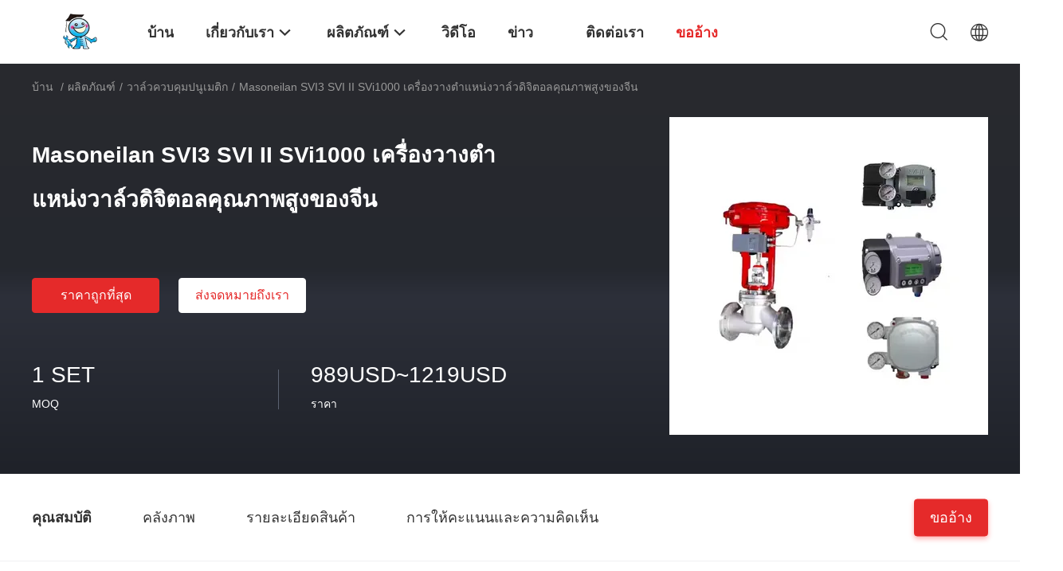

--- FILE ---
content_type: text/html
request_url: https://thai.shgongboshi.com/sale-41204150-kuka-robotic-arm-6-axis-kr-600-r2830-with-cngbs-robotic-cable-for-handling-robot-automation.html
body_size: 47991
content:

<!DOCTYPE html>
<html lang="th">
<head>
	<meta charset="utf-8">
	<meta http-equiv="X-UA-Compatible" content="IE=edge">
	<meta name="viewport" content="width=device-width, initial-scale=1.0, maximum-scale=5.1, minimum-scale=1">
    <title>Masoneilan SVI3 SVI II SVi1000 เครื่องวางตําแหน่งวาล์วดิจิตอลคุณภาพสูงของจีน</title>
    <meta name="keywords" content="Masoneilan SVI3 Digital Valve Positioner, วาล์วควบคุมอากาศ SVI II, SVi1000 วัลล์ฟตําแหน่งพร้อมการรับประกัน, วาล์วควบคุมปนูเมติก" />
    <meta name="description" content="คุณภาพสูง Masoneilan SVI3 SVI II SVi1000 เครื่องวางตําแหน่งวาล์วดิจิตอลคุณภาพสูงของจีน จากประเทศจีน, ตลาดสินค้าชั้นนําของจีน Masoneilan SVI3 Digital Valve Positioner สินค้า, ด้วยการควบคุมคุณภาพอย่างเข้มงวด วาล์วควบคุมอากาศ SVI II โรงงาน, ผลิตที่มีคุณภาพสูง SVi1000 วัลล์ฟตําแหน่งพร้อมการรับประกัน ผลิตภัณฑ์." />
    <link rel='preload'
					  href=/photo/shgongboshi/sitetpl/style/common.css?ver=1731552191 as='style'><link type='text/css' rel='stylesheet'
					  href=/photo/shgongboshi/sitetpl/style/common.css?ver=1731552191 media='all'><meta property="og:title" content="Masoneilan SVI3 SVI II SVi1000 เครื่องวางตําแหน่งวาล์วดิจิตอลคุณภาพสูงของจีน" />
<meta property="og:description" content="คุณภาพสูง Masoneilan SVI3 SVI II SVi1000 เครื่องวางตําแหน่งวาล์วดิจิตอลคุณภาพสูงของจีน จากประเทศจีน, ตลาดสินค้าชั้นนําของจีน Masoneilan SVI3 Digital Valve Positioner สินค้า, ด้วยการควบคุมคุณภาพอย่างเข้มงวด วาล์วควบคุมอากาศ SVI II โรงงาน, ผลิตที่มีคุณภาพสูง SVi1000 วัลล์ฟตําแหน่งพร้อมการรับประกัน ผลิตภัณฑ์." />
<meta property="og:type" content="product" />
<meta property="og:availability" content="instock" />
<meta property="og:site_name" content="Xiangjing (Shanghai) M&amp;E Technology Co., Ltd" />
<meta property="og:url" content="https://thai.shgongboshi.com/sale-41204150-masoneilan-svi3-svi-ii-svi1000-digital-valve-positioner-china-s-high-quality-stock-supplier.html" />
<meta property="og:image" content="https://thai.shgongboshi.com/photo/ps196784444-masoneilan_svi3_svi_ii_svi1000_digital_valve_positioner_china_s_high_quality_stock_supplier.jpg" />
<link rel="canonical" href="https://thai.shgongboshi.com/sale-41204150-masoneilan-svi3-svi-ii-svi1000-digital-valve-positioner-china-s-high-quality-stock-supplier.html" />
<link rel="alternate" href="https://m.thai.shgongboshi.com/sale-41204150-masoneilan-svi3-svi-ii-svi1000-digital-valve-positioner-china-s-high-quality-stock-supplier.html" media="only screen and (max-width: 640px)" />
<link rel="stylesheet" type="text/css" href="/js/guidefirstcommon.css" />
<style type="text/css">
/*<![CDATA[*/
.consent__cookie {position: fixed;top: 0;left: 0;width: 100%;height: 0%;z-index: 100000;}.consent__cookie_bg {position: fixed;top: 0;left: 0;width: 100%;height: 100%;background: #000;opacity: .6;display: none }.consent__cookie_rel {position: fixed;bottom:0;left: 0;width: 100%;background: #fff;display: -webkit-box;display: -ms-flexbox;display: flex;flex-wrap: wrap;padding: 24px 80px;-webkit-box-sizing: border-box;box-sizing: border-box;-webkit-box-pack: justify;-ms-flex-pack: justify;justify-content: space-between;-webkit-transition: all ease-in-out .3s;transition: all ease-in-out .3s }.consent__close {position: absolute;top: 20px;right: 20px;cursor: pointer }.consent__close svg {fill: #777 }.consent__close:hover svg {fill: #000 }.consent__cookie_box {flex: 1;word-break: break-word;}.consent__warm {color: #777;font-size: 16px;margin-bottom: 12px;line-height: 19px }.consent__title {color: #333;font-size: 20px;font-weight: 600;margin-bottom: 12px;line-height: 23px }.consent__itxt {color: #333;font-size: 14px;margin-bottom: 12px;display: -webkit-box;display: -ms-flexbox;display: flex;-webkit-box-align: center;-ms-flex-align: center;align-items: center }.consent__itxt i {display: -webkit-inline-box;display: -ms-inline-flexbox;display: inline-flex;width: 28px;height: 28px;border-radius: 50%;background: #e0f9e9;margin-right: 8px;-webkit-box-align: center;-ms-flex-align: center;align-items: center;-webkit-box-pack: center;-ms-flex-pack: center;justify-content: center }.consent__itxt svg {fill: #3ca860 }.consent__txt {color: #a6a6a6;font-size: 14px;margin-bottom: 8px;line-height: 17px }.consent__btns {display: -webkit-box;display: -ms-flexbox;display: flex;-webkit-box-orient: vertical;-webkit-box-direction: normal;-ms-flex-direction: column;flex-direction: column;-webkit-box-pack: center;-ms-flex-pack: center;justify-content: center;flex-shrink: 0;}.consent__btn {width: 280px;height: 40px;line-height: 40px;text-align: center;background: #3ca860;color: #fff;border-radius: 4px;margin: 8px 0;-webkit-box-sizing: border-box;box-sizing: border-box;cursor: pointer;font-size:14px}.consent__btn:hover {background: #00823b }.consent__btn.empty {color: #3ca860;border: 1px solid #3ca860;background: #fff }.consent__btn.empty:hover {background: #3ca860;color: #fff }.open .consent__cookie_bg {display: block }.open .consent__cookie_rel {bottom: 0 }@media (max-width: 760px) {.consent__btns {width: 100%;align-items: center;}.consent__cookie_rel {padding: 20px 24px }}.consent__cookie.open {display: block;}.consent__cookie {display: none;}
/*]]>*/
</style>
<style type="text/css">
/*<![CDATA[*/
@media only screen and (max-width:640px){.contact_now_dialog .content-wrap .desc{background-image:url(/images/cta_images/bg_s.png) !important}}.contact_now_dialog .content-wrap .content-wrap_header .cta-close{background-image:url(/images/cta_images/sprite.png) !important}.contact_now_dialog .content-wrap .desc{background-image:url(/images/cta_images/bg_l.png) !important}.contact_now_dialog .content-wrap .cta-btn i{background-image:url(/images/cta_images/sprite.png) !important}.contact_now_dialog .content-wrap .head-tip img{content:url(/images/cta_images/cta_contact_now.png) !important}.cusim{background-image:url(/images/imicon/im.svg) !important}.cuswa{background-image:url(/images/imicon/wa.png) !important}.cusall{background-image:url(/images/imicon/allchat.svg) !important}
/*]]>*/
</style>
<script type="text/javascript" src="/js/guidefirstcommon.js"></script>
<script type="text/javascript">
/*<![CDATA[*/
window.isvideotpl = 0;window.detailurl = '';
var colorUrl = '';var isShowGuide = 2;var showGuideColor = 0;var im_appid = 10003;var im_msg="Good day, what product are you looking for?";

var cta_cid = 43906;var use_defaulProductInfo = 1;var cta_pid = 41204150;var test_company = 0;var webim_domain = '';var company_type = 0;var cta_equipment = 'pc'; var setcookie = 'setwebimCookie(116308,41204150,0)'; var whatsapplink = "https://wa.me/8615000725058?text=Hi%2C+I%27m+interested+in+Masoneilan+SVI3+SVI+II+SVi1000+%E0%B9%80%E0%B8%84%E0%B8%A3%E0%B8%B7%E0%B9%88%E0%B8%AD%E0%B8%87%E0%B8%A7%E0%B8%B2%E0%B8%87%E0%B8%95%E0%B9%8D%E0%B8%B2%E0%B9%81%E0%B8%AB%E0%B8%99%E0%B9%88%E0%B8%87%E0%B8%A7%E0%B8%B2%E0%B8%A5%E0%B9%8C%E0%B8%A7%E0%B8%94%E0%B8%B4%E0%B8%88%E0%B8%B4%E0%B8%95%E0%B8%AD%E0%B8%A5%E0%B8%84%E0%B8%B8%E0%B8%93%E0%B8%A0%E0%B8%B2%E0%B8%9E%E0%B8%AA%E0%B8%B9%E0%B8%87%E0%B8%82%E0%B8%AD%E0%B8%87%E0%B8%88%E0%B8%B5%E0%B8%99."; function insertMeta(){var str = '<meta name="mobile-web-app-capable" content="yes" /><meta name="viewport" content="width=device-width, initial-scale=1.0" />';document.head.insertAdjacentHTML('beforeend',str);} var element = document.querySelector('a.footer_webim_a[href="/webim/webim_tab.html"]');if (element) {element.parentNode.removeChild(element);}

var colorUrl = '';
var aisearch = 0;
var selfUrl = '';
window.playerReportUrl='/vod/view_count/report';
var query_string = ["Products","Detail"];
var g_tp = '';
var customtplcolor = 99703;
var str_chat = 'สนุกสนาน';
				var str_call_now = 'โทรหาตอนนี้';
var str_chat_now = 'พูดคุยกันเดี๋ยวนี้';
var str_contact1 = 'รับราคาที่ดีที่สุด';var str_chat_lang='thai';var str_contact2 = 'รับราคา';var str_contact2 = 'ราคาที่ดีที่สุด';var str_contact = 'ติดต่อ';
window.predomainsub = "";
/*]]>*/
</script>
</head>
<body>
<img src="/logo.gif" style="display:none" alt="logo"/>
<a style="display: none!important;" title="Xiangjing (Shanghai) M&E Technology Co., Ltd" class="float-inquiry" href="/contactnow.html" onclick='setinquiryCookie("{\"showproduct\":1,\"pid\":\"41204150\",\"name\":\"Masoneilan SVI3 SVI II SVi1000 \\u0e40\\u0e04\\u0e23\\u0e37\\u0e48\\u0e2d\\u0e07\\u0e27\\u0e32\\u0e07\\u0e15\\u0e4d\\u0e32\\u0e41\\u0e2b\\u0e19\\u0e48\\u0e07\\u0e27\\u0e32\\u0e25\\u0e4c\\u0e27\\u0e14\\u0e34\\u0e08\\u0e34\\u0e15\\u0e2d\\u0e25\\u0e04\\u0e38\\u0e13\\u0e20\\u0e32\\u0e1e\\u0e2a\\u0e39\\u0e07\\u0e02\\u0e2d\\u0e07\\u0e08\\u0e35\\u0e19\",\"source_url\":\"\\/sale-41204150-masoneilan-svi3-svi-ii-svi1000-digital-valve-positioner-china-s-high-quality-stock-supplier.html\",\"picurl\":\"\\/photo\\/pd196784444-masoneilan_svi3_svi_ii_svi1000_digital_valve_positioner_china_s_high_quality_stock_supplier.jpg\",\"propertyDetail\":[[\"\\u0e01\\u0e32\\u0e23\\u0e23\\u0e31\\u0e1a\\u0e23\\u0e2d\\u0e07\",\"\\u0e01\\u0e32\\u0e23\\u0e2d\\u0e19\\u0e38\\u0e21\\u0e31\\u0e15\\u0e34 ATEX, FM, IEC \\u0e41\\u0e25\\u0e30 CSA \\u0e1b\\u0e25\\u0e2d\\u0e14\\u0e20\\u0e31\\u0e22\\u0e08\\u0e32\\u0e01\\u0e20\\u0e32\\u0e22\\u0e43\\u0e19\\u0e41\\u0e25\\u0e30\\u0e44\\u0e21\\u0e48\\u0e01\\u0e48\\u0e2d\\u0e43\\u0e2b\\u0e49\\u0e40\\u0e01\\u0e34\\u0e14\\u0e2d\\u0e31\\u0e19\\u0e15\\u0e23\\u0e32\\u0e22 (\\u0e1e\\u0e25\\u0e31\\u0e07\\u0e07\\u0e32\\u0e19\\u0e08\\u0e33\\u0e01\\u0e31\\u0e14)\"],[\"\\u0e02\\u0e35\\u0e14 \\u0e08\\u0e33\\u0e01\\u0e31\\u0e14 \\u0e04\\u0e27\\u0e32\\u0e21\\u0e0a\\u0e37\\u0e49\\u0e19\",\"RH 100% \\u0e44\\u0e21\\u0e48\\u0e21\\u0e35\\u0e01\\u0e32\\u0e23\\u0e04\\u0e27\\u0e1a\\u0e41\\u0e19\\u0e48\\u0e19\"],[\"\\u0e2d\\u0e38\\u0e13\\u0e2b\\u0e20\\u0e39\\u0e21\\u0e34\\u0e42\\u0e14\\u0e22\\u0e23\\u0e2d\\u0e1a\",\"\\u201340 \\u0e16\\u0e36\\u0e07 85\\u00baC (-40 \\u0e16\\u0e36\\u0e07 185\\u00baF)\"],[\"\\u0e01\\u0e32\\u0e23\\u0e23\\u0e31\\u0e1a\\u0e1b\\u0e23\\u0e30\\u0e01\\u0e31\\u0e19\",\"1 \\u0e1b\\u0e35\"]],\"company_name\":null,\"picurl_c\":\"\\/photo\\/pc196784444-masoneilan_svi3_svi_ii_svi1000_digital_valve_positioner_china_s_high_quality_stock_supplier.jpg\",\"price\":\"989USD~1219USD\",\"username\":\"Masha Liang\",\"viewTime\":\"\\u0e40\\u0e02\\u0e49\\u0e32\\u0e2a\\u0e39\\u0e48\\u0e23\\u0e30\\u0e1a\\u0e1a\\u0e25\\u0e48\\u0e32\\u0e2a\\u0e38\\u0e14 : 2 \\u0e0a\\u0e31\\u0e48\\u0e27\\u0e42\\u0e21\\u0e07 49 \\u0e19\\u0e32\\u0e17\\u0e35 \\u0e21\\u0e32\\u0e41\\u0e25\\u0e49\\u0e27\",\"subject\":\"\\u0e2d\\u0e22\\u0e39\\u0e48\\u0e23\\u0e32\\u0e04\\u0e32\\u0e02\\u0e2d\\u0e07\\u0e04\\u0e38\\u0e13\",\"countrycode\":\"\"}");'></a>
<script>
var originProductInfo = '';
var originProductInfo = {"showproduct":1,"pid":"41204150","name":"Masoneilan SVI3 SVI II SVi1000 \u0e40\u0e04\u0e23\u0e37\u0e48\u0e2d\u0e07\u0e27\u0e32\u0e07\u0e15\u0e4d\u0e32\u0e41\u0e2b\u0e19\u0e48\u0e07\u0e27\u0e32\u0e25\u0e4c\u0e27\u0e14\u0e34\u0e08\u0e34\u0e15\u0e2d\u0e25\u0e04\u0e38\u0e13\u0e20\u0e32\u0e1e\u0e2a\u0e39\u0e07\u0e02\u0e2d\u0e07\u0e08\u0e35\u0e19","source_url":"\/sale-41204150-masoneilan-svi3-svi-ii-svi1000-digital-valve-positioner-china-s-high-quality-stock-supplier.html","picurl":"\/photo\/pd196784444-masoneilan_svi3_svi_ii_svi1000_digital_valve_positioner_china_s_high_quality_stock_supplier.jpg","propertyDetail":[["\u0e01\u0e32\u0e23\u0e23\u0e31\u0e1a\u0e23\u0e2d\u0e07","\u0e01\u0e32\u0e23\u0e2d\u0e19\u0e38\u0e21\u0e31\u0e15\u0e34 ATEX, FM, IEC \u0e41\u0e25\u0e30 CSA \u0e1b\u0e25\u0e2d\u0e14\u0e20\u0e31\u0e22\u0e08\u0e32\u0e01\u0e20\u0e32\u0e22\u0e43\u0e19\u0e41\u0e25\u0e30\u0e44\u0e21\u0e48\u0e01\u0e48\u0e2d\u0e43\u0e2b\u0e49\u0e40\u0e01\u0e34\u0e14\u0e2d\u0e31\u0e19\u0e15\u0e23\u0e32\u0e22 (\u0e1e\u0e25\u0e31\u0e07\u0e07\u0e32\u0e19\u0e08\u0e33\u0e01\u0e31\u0e14)"],["\u0e02\u0e35\u0e14 \u0e08\u0e33\u0e01\u0e31\u0e14 \u0e04\u0e27\u0e32\u0e21\u0e0a\u0e37\u0e49\u0e19","RH 100% \u0e44\u0e21\u0e48\u0e21\u0e35\u0e01\u0e32\u0e23\u0e04\u0e27\u0e1a\u0e41\u0e19\u0e48\u0e19"],["\u0e2d\u0e38\u0e13\u0e2b\u0e20\u0e39\u0e21\u0e34\u0e42\u0e14\u0e22\u0e23\u0e2d\u0e1a","\u201340 \u0e16\u0e36\u0e07 85\u00baC (-40 \u0e16\u0e36\u0e07 185\u00baF)"],["\u0e01\u0e32\u0e23\u0e23\u0e31\u0e1a\u0e1b\u0e23\u0e30\u0e01\u0e31\u0e19","1 \u0e1b\u0e35"]],"company_name":null,"picurl_c":"\/photo\/pc196784444-masoneilan_svi3_svi_ii_svi1000_digital_valve_positioner_china_s_high_quality_stock_supplier.jpg","price":"989USD~1219USD","username":"Masha Liang","viewTime":"\u0e40\u0e02\u0e49\u0e32\u0e2a\u0e39\u0e48\u0e23\u0e30\u0e1a\u0e1a\u0e25\u0e48\u0e32\u0e2a\u0e38\u0e14 : 6 \u0e0a\u0e31\u0e48\u0e27\u0e42\u0e21\u0e07 49 \u0e19\u0e32\u0e17\u0e35 \u0e21\u0e32\u0e41\u0e25\u0e49\u0e27","subject":"","countrycode":""};
var save_url = "/contactsave.html";
var update_url = "/updateinquiry.html";
var productInfo = {};
var defaulProductInfo = {};
var myDate = new Date();
var curDate = myDate.getFullYear()+'-'+(parseInt(myDate.getMonth())+1)+'-'+myDate.getDate();
var message = '';
var default_pop = 1;
var leaveMessageDialog = document.getElementsByClassName('leave-message-dialog')[0]; // 获取弹层
var _$$ = function (dom) {
    return document.querySelectorAll(dom);
};
resInfo = originProductInfo;
resInfo['name'] = resInfo['name'] || '';
defaulProductInfo.pid = resInfo['pid'];
defaulProductInfo.productName = resInfo['name'] ?? '';
defaulProductInfo.productInfo = resInfo['propertyDetail'];
defaulProductInfo.productImg = resInfo['picurl_c'];
defaulProductInfo.subject = resInfo['subject'] ?? '';
defaulProductInfo.productImgAlt = resInfo['name'] ?? '';
var inquirypopup_tmp = 1;
var message = 'ที่รัก,'+'\r\n'+"ฉันสนใจ"+' '+trim(resInfo['name'])+", คุณช่วยส่งรายละเอียดเพิ่มเติมเช่นประเภทขนาด MOQ วัสดุ ฯลฯ"+'\r\n'+"ขอบคุณ!"+'\r\n'+"";
var message_1 = 'ที่รัก,'+'\r\n'+"ฉันสนใจ"+' '+trim(resInfo['name'])+", คุณช่วยส่งรายละเอียดเพิ่มเติมเช่นประเภทขนาด MOQ วัสดุ ฯลฯ"+'\r\n'+"ขอบคุณ!"+'\r\n'+"";
var message_2 = 'สวัสดี,'+'\r\n'+"ฉันกำลังมองหา"+' '+trim(resInfo['name'])+", กรุณาส่งราคาสเปคและรูปภาพให้ฉัน"+'\r\n'+"คำตอบที่รวดเร็วของคุณจะได้รับการชื่นชมอย่างมาก"+'\r\n'+"อย่าลังเลที่จะติดต่อฉันสำหรับข้อมูลเพิ่มเติม"+'\r\n'+"ขอบคุณมาก.";
var message_3 = 'สวัสดี,'+'\r\n'+trim(resInfo['name'])+' '+"ตรงตามความคาดหวังของฉัน"+'\r\n'+"โปรดให้ราคาที่ดีที่สุดและข้อมูลผลิตภัณฑ์อื่น ๆ แก่ฉัน"+'\r\n'+"อย่าลังเลที่จะติดต่อฉันทางอีเมลของฉัน"+'\r\n'+"ขอบคุณมาก.";

var message_4 = 'ที่รัก,'+'\r\n'+"ราคา FOB สำหรับไฟล์"+' '+trim(resInfo['name'])+'?'+'\r\n'+"ชื่อพอร์ตใดที่ใกล้ที่สุด"+'\r\n'+"โปรดตอบกลับฉันโดยเร็วที่สุดการแบ่งปันข้อมูลเพิ่มเติมจะดีกว่า"+'\r\n'+"ความนับถือ!";
var message_5 = 'สวัสดี,'+'\r\n'+"ฉันสนใจไฟล์"+' '+trim(resInfo['name'])+'.'+'\r\n'+"กรุณาส่งรายละเอียดผลิตภัณฑ์ของคุณมาให้ฉัน"+'\r\n'+"รอการตอบกลับอย่างรวดเร็วของคุณ"+'\r\n'+"อย่าลังเลที่จะติดต่อฉันทางไปรษณีย์"+'\r\n'+"ความนับถือ!";

var message_6 = 'ที่รัก,'+'\r\n'+"โปรดให้ข้อมูลเกี่ยวกับไฟล์"+' '+trim(resInfo['name'])+", เช่นประเภทขนาดวัสดุและราคาที่ดีที่สุด"+'\r\n'+"รอการตอบกลับอย่างรวดเร็วของคุณ"+'\r\n'+"ขอขอบคุณ!";
var message_7 = 'ที่รัก,'+'\r\n'+"คุณสามารถจัดหา"+' '+trim(resInfo['name'])+" "+'\r\n'+"อันดับแรกเราต้องการรายการราคาและรายละเอียดผลิตภัณฑ์บางอย่าง"+'\r\n'+"ฉันหวังว่าจะได้รับคำตอบโดยเร็วและหวังว่าจะได้รับความร่วมมือ"+'\r\n'+"ขอบคุณมาก.";
var message_8 = 'สวัสดี'+'\r\n'+"ฉันกำลังมองหา"+' '+trim(resInfo['name'])+", โปรดให้ข้อมูลผลิตภัณฑ์โดยละเอียดเพิ่มเติม"+'\r\n'+"ฉันหวังว่าจะได้รับคำตอบจากคุณ"+'\r\n'+"ขอขอบคุณ!";
var message_9 = 'สวัสดี,'+'\r\n'+"ของคุณ"+' '+trim(resInfo['name'])+" ตรงตามความต้องการของฉันเป็นอย่างดี"+'\r\n'+"กรุณาส่งราคาสเปคและรุ่นที่คล้ายกันมาให้ฉัน"+'\r\n'+"อย่าลังเลที่จะแชทกับฉัน"+'\r\n'+"ขอบคุณ!";
var message_10 = 'ที่รัก,'+'\r\n'+"ฉันต้องการทราบข้อมูลเพิ่มเติมเกี่ยวกับรายละเอียดและใบเสนอราคาของ"+' '+trim(resInfo['name'])+'.'+'\r\n'+"สามารถติดต่อฉันได้ทุกเวลา."+'\r\n'+"ความนับถือ!";

var r = getRandom(1,10);

defaulProductInfo.message = eval("message_"+r);
    defaulProductInfo.message = eval("message_"+r);
        var mytAjax = {

    post: function(url, data, fn) {
        var xhr = new XMLHttpRequest();
        xhr.open("POST", url, true);
        xhr.setRequestHeader("Content-Type", "application/x-www-form-urlencoded;charset=UTF-8");
        xhr.setRequestHeader("X-Requested-With", "XMLHttpRequest");
        xhr.setRequestHeader('Content-Type','text/plain;charset=UTF-8');
        xhr.onreadystatechange = function() {
            if(xhr.readyState == 4 && (xhr.status == 200 || xhr.status == 304)) {
                fn.call(this, xhr.responseText);
            }
        };
        xhr.send(data);
    },

    postform: function(url, data, fn) {
        var xhr = new XMLHttpRequest();
        xhr.open("POST", url, true);
        xhr.setRequestHeader("X-Requested-With", "XMLHttpRequest");
        xhr.onreadystatechange = function() {
            if(xhr.readyState == 4 && (xhr.status == 200 || xhr.status == 304)) {
                fn.call(this, xhr.responseText);
            }
        };
        xhr.send(data);
    }
};
/*window.onload = function(){
    leaveMessageDialog = document.getElementsByClassName('leave-message-dialog')[0];
    if (window.localStorage.recordDialogStatus=='undefined' || (window.localStorage.recordDialogStatus!='undefined' && window.localStorage.recordDialogStatus != curDate)) {
        setTimeout(function(){
            if(parseInt(inquirypopup_tmp%10) == 1){
                creatDialog(defaulProductInfo, 1);
            }
        }, 6000);
    }
};*/
function trim(str)
{
    str = str.replace(/(^\s*)/g,"");
    return str.replace(/(\s*$)/g,"");
};
function getRandom(m,n){
    var num = Math.floor(Math.random()*(m - n) + n);
    return num;
};
function strBtn(param) {

    var starattextarea = document.getElementById("textareamessage").value.length;
    var email = document.getElementById("startEmail").value;

    var default_tip = document.querySelectorAll(".watermark_container").length;
    if (20 < starattextarea && starattextarea < 3000) {
        if(default_tip>0){
            document.getElementById("textareamessage1").parentNode.parentNode.nextElementSibling.style.display = "none";
        }else{
            document.getElementById("textareamessage1").parentNode.nextElementSibling.style.display = "none";
        }

    } else {
        if(default_tip>0){
            document.getElementById("textareamessage1").parentNode.parentNode.nextElementSibling.style.display = "block";
        }else{
            document.getElementById("textareamessage1").parentNode.nextElementSibling.style.display = "block";
        }

        return;
    }

    // var re = /^([a-zA-Z0-9_-])+@([a-zA-Z0-9_-])+\.([a-zA-Z0-9_-])+/i;/*邮箱不区分大小写*/
    var re = /^[a-zA-Z0-9][\w-]*(\.?[\w-]+)*@[a-zA-Z0-9-]+(\.[a-zA-Z0-9]+)+$/i;
    if (!re.test(email)) {
        document.getElementById("startEmail").nextElementSibling.style.display = "block";
        return;
    } else {
        document.getElementById("startEmail").nextElementSibling.style.display = "none";
    }

    var subject = document.getElementById("pop_subject").value;
    var pid = document.getElementById("pop_pid").value;
    var message = document.getElementById("textareamessage").value;
    var sender_email = document.getElementById("startEmail").value;
    var tel = '';
    if (document.getElementById("tel0") != undefined && document.getElementById("tel0") != '')
        tel = document.getElementById("tel0").value;
    var form_serialize = '&tel='+tel;

    form_serialize = form_serialize.replace(/\+/g, "%2B");
    mytAjax.post(save_url,"pid="+pid+"&subject="+subject+"&email="+sender_email+"&message="+(message)+form_serialize,function(res){
        var mes = JSON.parse(res);
        if(mes.status == 200){
            var iid = mes.iid;
            document.getElementById("pop_iid").value = iid;
            document.getElementById("pop_uuid").value = mes.uuid;

            if(typeof gtag_report_conversion === "function"){
                gtag_report_conversion();//执行统计js代码
            }
            if(typeof fbq === "function"){
                fbq('track','Purchase');//执行统计js代码
            }
        }
    });
    for (var index = 0; index < document.querySelectorAll(".dialog-content-pql").length; index++) {
        document.querySelectorAll(".dialog-content-pql")[index].style.display = "none";
    };
    $('#idphonepql').val(tel);
    document.getElementById("dialog-content-pql-id").style.display = "block";
    ;
};
function twoBtnOk(param) {

    var selectgender = document.getElementById("Mr").innerHTML;
    var iid = document.getElementById("pop_iid").value;
    var sendername = document.getElementById("idnamepql").value;
    var senderphone = document.getElementById("idphonepql").value;
    var sendercname = document.getElementById("idcompanypql").value;
    var uuid = document.getElementById("pop_uuid").value;
    var gender = 2;
    if(selectgender == 'Mr.') gender = 0;
    if(selectgender == 'Mrs.') gender = 1;
    var pid = document.getElementById("pop_pid").value;
    var form_serialize = '';

        form_serialize = form_serialize.replace(/\+/g, "%2B");

    mytAjax.post(update_url,"iid="+iid+"&gender="+gender+"&uuid="+uuid+"&name="+(sendername)+"&tel="+(senderphone)+"&company="+(sendercname)+form_serialize,function(res){});

    for (var index = 0; index < document.querySelectorAll(".dialog-content-pql").length; index++) {
        document.querySelectorAll(".dialog-content-pql")[index].style.display = "none";
    };
    document.getElementById("dialog-content-pql-ok").style.display = "block";

};
function toCheckMust(name) {
    $('#'+name+'error').hide();
}
function handClidk(param) {
    var starattextarea = document.getElementById("textareamessage1").value.length;
    var email = document.getElementById("startEmail1").value;
    var default_tip = document.querySelectorAll(".watermark_container").length;
    if (20 < starattextarea && starattextarea < 3000) {
        if(default_tip>0){
            document.getElementById("textareamessage1").parentNode.parentNode.nextElementSibling.style.display = "none";
        }else{
            document.getElementById("textareamessage1").parentNode.nextElementSibling.style.display = "none";
        }

    } else {
        if(default_tip>0){
            document.getElementById("textareamessage1").parentNode.parentNode.nextElementSibling.style.display = "block";
        }else{
            document.getElementById("textareamessage1").parentNode.nextElementSibling.style.display = "block";
        }

        return;
    }

    // var re = /^([a-zA-Z0-9_-])+@([a-zA-Z0-9_-])+\.([a-zA-Z0-9_-])+/i;
    var re = /^[a-zA-Z0-9][\w-]*(\.?[\w-]+)*@[a-zA-Z0-9-]+(\.[a-zA-Z0-9]+)+$/i;
    if (!re.test(email)) {
        document.getElementById("startEmail1").nextElementSibling.style.display = "block";
        return;
    } else {
        document.getElementById("startEmail1").nextElementSibling.style.display = "none";
    }

    var subject = document.getElementById("pop_subject").value;
    var pid = document.getElementById("pop_pid").value;
    var message = document.getElementById("textareamessage1").value;
    var sender_email = document.getElementById("startEmail1").value;
    var form_serialize = tel = '';
    if (document.getElementById("tel1") != undefined && document.getElementById("tel1") != '')
        tel = document.getElementById("tel1").value;
        mytAjax.post(save_url,"email="+sender_email+"&tel="+tel+"&pid="+pid+"&message="+message+"&subject="+subject+form_serialize,function(res){

        var mes = JSON.parse(res);
        if(mes.status == 200){
            var iid = mes.iid;
            document.getElementById("pop_iid").value = iid;
            document.getElementById("pop_uuid").value = mes.uuid;
            if(typeof gtag_report_conversion === "function"){
                gtag_report_conversion();//执行统计js代码
            }
        }

    });
    for (var index = 0; index < document.querySelectorAll(".dialog-content-pql").length; index++) {
        document.querySelectorAll(".dialog-content-pql")[index].style.display = "none";
    };
    $('#idphonepql').val(tel);
    document.getElementById("dialog-content-pql-id").style.display = "block";

};
window.addEventListener('load', function () {
    $('.checkbox-wrap label').each(function(){
        if($(this).find('input').prop('checked')){
            $(this).addClass('on')
        }else {
            $(this).removeClass('on')
        }
    })
    $(document).on('click', '.checkbox-wrap label' , function(ev){
        if (ev.target.tagName.toUpperCase() != 'INPUT') {
            $(this).toggleClass('on')
        }
    })
})

function hand_video(pdata) {
    data = JSON.parse(pdata);
    productInfo.productName = data.productName;
    productInfo.productInfo = data.productInfo;
    productInfo.productImg = data.productImg;
    productInfo.subject = data.subject;

    var message = 'ที่รัก,'+'\r\n'+"ฉันสนใจ"+' '+trim(data.productName)+", คุณช่วยส่งรายละเอียดเพิ่มเติมเช่นประเภทขนาดปริมาณวัสดุ ฯลฯ ให้ฉันได้ไหม"+'\r\n'+"ขอบคุณ!"+'\r\n'+"";

    var message = 'ที่รัก,'+'\r\n'+"ฉันสนใจ"+' '+trim(data.productName)+", คุณช่วยส่งรายละเอียดเพิ่มเติมเช่นประเภทขนาด MOQ วัสดุ ฯลฯ"+'\r\n'+"ขอบคุณ!"+'\r\n'+"";
    var message_1 = 'ที่รัก,'+'\r\n'+"ฉันสนใจ"+' '+trim(data.productName)+", คุณช่วยส่งรายละเอียดเพิ่มเติมเช่นประเภทขนาด MOQ วัสดุ ฯลฯ"+'\r\n'+"ขอบคุณ!"+'\r\n'+"";
    var message_2 = 'สวัสดี,'+'\r\n'+"ฉันกำลังมองหา"+' '+trim(data.productName)+", กรุณาส่งราคาสเปคและรูปภาพให้ฉัน"+'\r\n'+"คำตอบที่รวดเร็วของคุณจะได้รับการชื่นชมอย่างมาก"+'\r\n'+"อย่าลังเลที่จะติดต่อฉันสำหรับข้อมูลเพิ่มเติม"+'\r\n'+"ขอบคุณมาก.";
    var message_3 = 'สวัสดี,'+'\r\n'+trim(data.productName)+' '+"ตรงตามความคาดหวังของฉัน"+'\r\n'+"โปรดให้ราคาที่ดีที่สุดและข้อมูลผลิตภัณฑ์อื่น ๆ แก่ฉัน"+'\r\n'+"อย่าลังเลที่จะติดต่อฉันทางอีเมลของฉัน"+'\r\n'+"ขอบคุณมาก.";

    var message_4 = 'ที่รัก,'+'\r\n'+"ราคา FOB สำหรับไฟล์"+' '+trim(data.productName)+'?'+'\r\n'+"ชื่อพอร์ตใดที่ใกล้ที่สุด"+'\r\n'+"โปรดตอบกลับฉันโดยเร็วที่สุดการแบ่งปันข้อมูลเพิ่มเติมจะดีกว่า"+'\r\n'+"ความนับถือ!";
    var message_5 = 'สวัสดี,'+'\r\n'+"ฉันสนใจไฟล์"+' '+trim(data.productName)+'.'+'\r\n'+"กรุณาส่งรายละเอียดผลิตภัณฑ์ของคุณมาให้ฉัน"+'\r\n'+"รอการตอบกลับอย่างรวดเร็วของคุณ"+'\r\n'+"อย่าลังเลที่จะติดต่อฉันทางไปรษณีย์"+'\r\n'+"ความนับถือ!";

    var message_6 = 'ที่รัก,'+'\r\n'+"โปรดให้ข้อมูลเกี่ยวกับไฟล์"+' '+trim(data.productName)+", เช่นประเภทขนาดวัสดุและราคาที่ดีที่สุด"+'\r\n'+"รอการตอบกลับอย่างรวดเร็วของคุณ"+'\r\n'+"ขอขอบคุณ!";
    var message_7 = 'ที่รัก,'+'\r\n'+"คุณสามารถจัดหา"+' '+trim(data.productName)+" "+'\r\n'+"อันดับแรกเราต้องการรายการราคาและรายละเอียดผลิตภัณฑ์บางอย่าง"+'\r\n'+"ฉันหวังว่าจะได้รับคำตอบโดยเร็วและหวังว่าจะได้รับความร่วมมือ"+'\r\n'+"ขอบคุณมาก.";
    var message_8 = 'สวัสดี'+'\r\n'+"ฉันกำลังมองหา"+' '+trim(data.productName)+", โปรดให้ข้อมูลผลิตภัณฑ์โดยละเอียดเพิ่มเติม"+'\r\n'+"ฉันหวังว่าจะได้รับคำตอบจากคุณ"+'\r\n'+"ขอขอบคุณ!";
    var message_9 = 'สวัสดี,'+'\r\n'+"ของคุณ"+' '+trim(data.productName)+" ตรงตามความต้องการของฉันเป็นอย่างดี"+'\r\n'+"กรุณาส่งราคาสเปคและรุ่นที่คล้ายกันมาให้ฉัน"+'\r\n'+"อย่าลังเลที่จะแชทกับฉัน"+'\r\n'+"ขอบคุณ!";
    var message_10 = 'ที่รัก,'+'\r\n'+"ฉันต้องการทราบข้อมูลเพิ่มเติมเกี่ยวกับรายละเอียดและใบเสนอราคาของ"+' '+trim(data.productName)+'.'+'\r\n'+"สามารถติดต่อฉันได้ทุกเวลา."+'\r\n'+"ความนับถือ!";

    var r = getRandom(1,10);

    productInfo.message = eval("message_"+r);
            if(parseInt(inquirypopup_tmp/10) == 1){
        productInfo.message = "";
    }
    productInfo.pid = data.pid;
    creatDialog(productInfo, 2);
};

function handDialog(pdata) {
    data = JSON.parse(pdata);
    productInfo.productName = data.productName;
    productInfo.productInfo = data.productInfo;
    productInfo.productImg = data.productImg;
    productInfo.subject = data.subject;

    var message = 'ที่รัก,'+'\r\n'+"ฉันสนใจ"+' '+trim(data.productName)+", คุณช่วยส่งรายละเอียดเพิ่มเติมเช่นประเภทขนาดปริมาณวัสดุ ฯลฯ ให้ฉันได้ไหม"+'\r\n'+"ขอบคุณ!"+'\r\n'+"";

    var message = 'ที่รัก,'+'\r\n'+"ฉันสนใจ"+' '+trim(data.productName)+", คุณช่วยส่งรายละเอียดเพิ่มเติมเช่นประเภทขนาด MOQ วัสดุ ฯลฯ"+'\r\n'+"ขอบคุณ!"+'\r\n'+"";
    var message_1 = 'ที่รัก,'+'\r\n'+"ฉันสนใจ"+' '+trim(data.productName)+", คุณช่วยส่งรายละเอียดเพิ่มเติมเช่นประเภทขนาด MOQ วัสดุ ฯลฯ"+'\r\n'+"ขอบคุณ!"+'\r\n'+"";
    var message_2 = 'สวัสดี,'+'\r\n'+"ฉันกำลังมองหา"+' '+trim(data.productName)+", กรุณาส่งราคาสเปคและรูปภาพให้ฉัน"+'\r\n'+"คำตอบที่รวดเร็วของคุณจะได้รับการชื่นชมอย่างมาก"+'\r\n'+"อย่าลังเลที่จะติดต่อฉันสำหรับข้อมูลเพิ่มเติม"+'\r\n'+"ขอบคุณมาก.";
    var message_3 = 'สวัสดี,'+'\r\n'+trim(data.productName)+' '+"ตรงตามความคาดหวังของฉัน"+'\r\n'+"โปรดให้ราคาที่ดีที่สุดและข้อมูลผลิตภัณฑ์อื่น ๆ แก่ฉัน"+'\r\n'+"อย่าลังเลที่จะติดต่อฉันทางอีเมลของฉัน"+'\r\n'+"ขอบคุณมาก.";

    var message_4 = 'ที่รัก,'+'\r\n'+"ราคา FOB สำหรับไฟล์"+' '+trim(data.productName)+'?'+'\r\n'+"ชื่อพอร์ตใดที่ใกล้ที่สุด"+'\r\n'+"โปรดตอบกลับฉันโดยเร็วที่สุดการแบ่งปันข้อมูลเพิ่มเติมจะดีกว่า"+'\r\n'+"ความนับถือ!";
    var message_5 = 'สวัสดี,'+'\r\n'+"ฉันสนใจไฟล์"+' '+trim(data.productName)+'.'+'\r\n'+"กรุณาส่งรายละเอียดผลิตภัณฑ์ของคุณมาให้ฉัน"+'\r\n'+"รอการตอบกลับอย่างรวดเร็วของคุณ"+'\r\n'+"อย่าลังเลที่จะติดต่อฉันทางไปรษณีย์"+'\r\n'+"ความนับถือ!";

    var message_6 = 'ที่รัก,'+'\r\n'+"โปรดให้ข้อมูลเกี่ยวกับไฟล์"+' '+trim(data.productName)+", เช่นประเภทขนาดวัสดุและราคาที่ดีที่สุด"+'\r\n'+"รอการตอบกลับอย่างรวดเร็วของคุณ"+'\r\n'+"ขอขอบคุณ!";
    var message_7 = 'ที่รัก,'+'\r\n'+"คุณสามารถจัดหา"+' '+trim(data.productName)+" "+'\r\n'+"อันดับแรกเราต้องการรายการราคาและรายละเอียดผลิตภัณฑ์บางอย่าง"+'\r\n'+"ฉันหวังว่าจะได้รับคำตอบโดยเร็วและหวังว่าจะได้รับความร่วมมือ"+'\r\n'+"ขอบคุณมาก.";
    var message_8 = 'สวัสดี'+'\r\n'+"ฉันกำลังมองหา"+' '+trim(data.productName)+", โปรดให้ข้อมูลผลิตภัณฑ์โดยละเอียดเพิ่มเติม"+'\r\n'+"ฉันหวังว่าจะได้รับคำตอบจากคุณ"+'\r\n'+"ขอขอบคุณ!";
    var message_9 = 'สวัสดี,'+'\r\n'+"ของคุณ"+' '+trim(data.productName)+" ตรงตามความต้องการของฉันเป็นอย่างดี"+'\r\n'+"กรุณาส่งราคาสเปคและรุ่นที่คล้ายกันมาให้ฉัน"+'\r\n'+"อย่าลังเลที่จะแชทกับฉัน"+'\r\n'+"ขอบคุณ!";
    var message_10 = 'ที่รัก,'+'\r\n'+"ฉันต้องการทราบข้อมูลเพิ่มเติมเกี่ยวกับรายละเอียดและใบเสนอราคาของ"+' '+trim(data.productName)+'.'+'\r\n'+"สามารถติดต่อฉันได้ทุกเวลา."+'\r\n'+"ความนับถือ!";

    var r = getRandom(1,10);
    productInfo.message = eval("message_"+r);
            if(parseInt(inquirypopup_tmp/10) == 1){
        productInfo.message = "";
    }
    productInfo.pid = data.pid;
    creatDialog(productInfo, 2);
};

function closepql(param) {

    leaveMessageDialog.style.display = 'none';
};

function closepql2(param) {

    for (var index = 0; index < document.querySelectorAll(".dialog-content-pql").length; index++) {
        document.querySelectorAll(".dialog-content-pql")[index].style.display = "none";
    };
    document.getElementById("dialog-content-pql-ok").style.display = "block";
};

function decodeHtmlEntities(str) {
    var tempElement = document.createElement('div');
    tempElement.innerHTML = str;
    return tempElement.textContent || tempElement.innerText || '';
}

function initProduct(productInfo,type){

    productInfo.productName = decodeHtmlEntities(productInfo.productName);
    productInfo.message = decodeHtmlEntities(productInfo.message);

    leaveMessageDialog = document.getElementsByClassName('leave-message-dialog')[0];
    leaveMessageDialog.style.display = "block";
    if(type == 3){
        var popinquiryemail = document.getElementById("popinquiryemail").value;
        _$$("#startEmail1")[0].value = popinquiryemail;
    }else{
        _$$("#startEmail1")[0].value = "";
    }
    _$$("#startEmail")[0].value = "";
    _$$("#idnamepql")[0].value = "";
    _$$("#idphonepql")[0].value = "";
    _$$("#idcompanypql")[0].value = "";

    _$$("#pop_pid")[0].value = productInfo.pid;
    _$$("#pop_subject")[0].value = productInfo.subject;
    
    if(parseInt(inquirypopup_tmp/10) == 1){
        productInfo.message = "";
    }

    _$$("#textareamessage1")[0].value = productInfo.message;
    _$$("#textareamessage")[0].value = productInfo.message;

    _$$("#dialog-content-pql-id .titlep")[0].innerHTML = productInfo.productName;
    _$$("#dialog-content-pql-id img")[0].setAttribute("src", productInfo.productImg);
    _$$("#dialog-content-pql-id img")[0].setAttribute("alt", productInfo.productImgAlt);

    _$$("#dialog-content-pql-id-hand img")[0].setAttribute("src", productInfo.productImg);
    _$$("#dialog-content-pql-id-hand img")[0].setAttribute("alt", productInfo.productImgAlt);
    _$$("#dialog-content-pql-id-hand .titlep")[0].innerHTML = productInfo.productName;

    if (productInfo.productInfo.length > 0) {
        var ul2, ul;
        ul = document.createElement("ul");
        for (var index = 0; index < productInfo.productInfo.length; index++) {
            var el = productInfo.productInfo[index];
            var li = document.createElement("li");
            var span1 = document.createElement("span");
            span1.innerHTML = el[0] + ":";
            var span2 = document.createElement("span");
            span2.innerHTML = el[1];
            li.appendChild(span1);
            li.appendChild(span2);
            ul.appendChild(li);

        }
        ul2 = ul.cloneNode(true);
        if (type === 1) {
            _$$("#dialog-content-pql-id .left")[0].replaceChild(ul, _$$("#dialog-content-pql-id .left ul")[0]);
        } else {
            _$$("#dialog-content-pql-id-hand .left")[0].replaceChild(ul2, _$$("#dialog-content-pql-id-hand .left ul")[0]);
            _$$("#dialog-content-pql-id .left")[0].replaceChild(ul, _$$("#dialog-content-pql-id .left ul")[0]);
        }
    };
    for (var index = 0; index < _$$("#dialog-content-pql-id .right ul li").length; index++) {
        _$$("#dialog-content-pql-id .right ul li")[index].addEventListener("click", function (params) {
            _$$("#dialog-content-pql-id .right #Mr")[0].innerHTML = this.innerHTML
        }, false)

    };

};
function closeInquiryCreateDialog() {
    document.getElementById("xuanpan_dialog_box_pql").style.display = "none";
};
function showInquiryCreateDialog() {
    document.getElementById("xuanpan_dialog_box_pql").style.display = "block";
};
function submitPopInquiry(){
    var message = document.getElementById("inquiry_message").value;
    var email = document.getElementById("inquiry_email").value;
    var subject = defaulProductInfo.subject;
    var pid = defaulProductInfo.pid;
    if (email === undefined) {
        showInquiryCreateDialog();
        document.getElementById("inquiry_email").style.border = "1px solid red";
        return false;
    };
    if (message === undefined) {
        showInquiryCreateDialog();
        document.getElementById("inquiry_message").style.border = "1px solid red";
        return false;
    };
    if (email.search(/^\w+((-\w+)|(\.\w+))*\@[A-Za-z0-9]+((\.|-)[A-Za-z0-9]+)*\.[A-Za-z0-9]+$/) == -1) {
        document.getElementById("inquiry_email").style.border= "1px solid red";
        showInquiryCreateDialog();
        return false;
    } else {
        document.getElementById("inquiry_email").style.border= "";
    };
    if (message.length < 20 || message.length >3000) {
        showInquiryCreateDialog();
        document.getElementById("inquiry_message").style.border = "1px solid red";
        return false;
    } else {
        document.getElementById("inquiry_message").style.border = "";
    };
    var tel = '';
    if (document.getElementById("tel") != undefined && document.getElementById("tel") != '')
        tel = document.getElementById("tel").value;

    mytAjax.post(save_url,"pid="+pid+"&subject="+subject+"&email="+email+"&message="+(message)+'&tel='+tel,function(res){
        var mes = JSON.parse(res);
        if(mes.status == 200){
            var iid = mes.iid;
            document.getElementById("pop_iid").value = iid;
            document.getElementById("pop_uuid").value = mes.uuid;

        }
    });
    initProduct(defaulProductInfo);
    for (var index = 0; index < document.querySelectorAll(".dialog-content-pql").length; index++) {
        document.querySelectorAll(".dialog-content-pql")[index].style.display = "none";
    };
    $('#idphonepql').val(tel);
    document.getElementById("dialog-content-pql-id").style.display = "block";

};

//带附件上传
function submitPopInquiryfile(email_id,message_id,check_sort,name_id,phone_id,company_id,attachments){

    if(typeof(check_sort) == 'undefined'){
        check_sort = 0;
    }
    var message = document.getElementById(message_id).value;
    var email = document.getElementById(email_id).value;
    var attachments = document.getElementById(attachments).value;
    if(typeof(name_id) !== 'undefined' && name_id != ""){
        var name  = document.getElementById(name_id).value;
    }
    if(typeof(phone_id) !== 'undefined' && phone_id != ""){
        var phone = document.getElementById(phone_id).value;
    }
    if(typeof(company_id) !== 'undefined' && company_id != ""){
        var company = document.getElementById(company_id).value;
    }
    var subject = defaulProductInfo.subject;
    var pid = defaulProductInfo.pid;

    if(check_sort == 0){
        if (email === undefined) {
            showInquiryCreateDialog();
            document.getElementById(email_id).style.border = "1px solid red";
            return false;
        };
        if (message === undefined) {
            showInquiryCreateDialog();
            document.getElementById(message_id).style.border = "1px solid red";
            return false;
        };

        if (email.search(/^\w+((-\w+)|(\.\w+))*\@[A-Za-z0-9]+((\.|-)[A-Za-z0-9]+)*\.[A-Za-z0-9]+$/) == -1) {
            document.getElementById(email_id).style.border= "1px solid red";
            showInquiryCreateDialog();
            return false;
        } else {
            document.getElementById(email_id).style.border= "";
        };
        if (message.length < 20 || message.length >3000) {
            showInquiryCreateDialog();
            document.getElementById(message_id).style.border = "1px solid red";
            return false;
        } else {
            document.getElementById(message_id).style.border = "";
        };
    }else{

        if (message === undefined) {
            showInquiryCreateDialog();
            document.getElementById(message_id).style.border = "1px solid red";
            return false;
        };

        if (email === undefined) {
            showInquiryCreateDialog();
            document.getElementById(email_id).style.border = "1px solid red";
            return false;
        };

        if (message.length < 20 || message.length >3000) {
            showInquiryCreateDialog();
            document.getElementById(message_id).style.border = "1px solid red";
            return false;
        } else {
            document.getElementById(message_id).style.border = "";
        };

        if (email.search(/^\w+((-\w+)|(\.\w+))*\@[A-Za-z0-9]+((\.|-)[A-Za-z0-9]+)*\.[A-Za-z0-9]+$/) == -1) {
            document.getElementById(email_id).style.border= "1px solid red";
            showInquiryCreateDialog();
            return false;
        } else {
            document.getElementById(email_id).style.border= "";
        };

    };

    mytAjax.post(save_url,"pid="+pid+"&subject="+subject+"&email="+email+"&message="+message+"&company="+company+"&attachments="+attachments,function(res){
        var mes = JSON.parse(res);
        if(mes.status == 200){
            var iid = mes.iid;
            document.getElementById("pop_iid").value = iid;
            document.getElementById("pop_uuid").value = mes.uuid;

            if(typeof gtag_report_conversion === "function"){
                gtag_report_conversion();//执行统计js代码
            }
            if(typeof fbq === "function"){
                fbq('track','Purchase');//执行统计js代码
            }
        }
    });
    initProduct(defaulProductInfo);

    if(name !== undefined && name != ""){
        _$$("#idnamepql")[0].value = name;
    }

    if(phone !== undefined && phone != ""){
        _$$("#idphonepql")[0].value = phone;
    }

    if(company !== undefined && company != ""){
        _$$("#idcompanypql")[0].value = company;
    }

    for (var index = 0; index < document.querySelectorAll(".dialog-content-pql").length; index++) {
        document.querySelectorAll(".dialog-content-pql")[index].style.display = "none";
    };
    document.getElementById("dialog-content-pql-id").style.display = "block";

};
function submitPopInquiryByParam(email_id,message_id,check_sort,name_id,phone_id,company_id){

    if(typeof(check_sort) == 'undefined'){
        check_sort = 0;
    }

    var senderphone = '';
    var message = document.getElementById(message_id).value;
    var email = document.getElementById(email_id).value;
    if(typeof(name_id) !== 'undefined' && name_id != ""){
        var name  = document.getElementById(name_id).value;
    }
    if(typeof(phone_id) !== 'undefined' && phone_id != ""){
        var phone = document.getElementById(phone_id).value;
        senderphone = phone;
    }
    if(typeof(company_id) !== 'undefined' && company_id != ""){
        var company = document.getElementById(company_id).value;
    }
    var subject = defaulProductInfo.subject;
    var pid = defaulProductInfo.pid;

    if(check_sort == 0){
        if (email === undefined) {
            showInquiryCreateDialog();
            document.getElementById(email_id).style.border = "1px solid red";
            return false;
        };
        if (message === undefined) {
            showInquiryCreateDialog();
            document.getElementById(message_id).style.border = "1px solid red";
            return false;
        };

        if (email.search(/^\w+((-\w+)|(\.\w+))*\@[A-Za-z0-9]+((\.|-)[A-Za-z0-9]+)*\.[A-Za-z0-9]+$/) == -1) {
            document.getElementById(email_id).style.border= "1px solid red";
            showInquiryCreateDialog();
            return false;
        } else {
            document.getElementById(email_id).style.border= "";
        };
        if (message.length < 20 || message.length >3000) {
            showInquiryCreateDialog();
            document.getElementById(message_id).style.border = "1px solid red";
            return false;
        } else {
            document.getElementById(message_id).style.border = "";
        };
    }else{

        if (message === undefined) {
            showInquiryCreateDialog();
            document.getElementById(message_id).style.border = "1px solid red";
            return false;
        };

        if (email === undefined) {
            showInquiryCreateDialog();
            document.getElementById(email_id).style.border = "1px solid red";
            return false;
        };

        if (message.length < 20 || message.length >3000) {
            showInquiryCreateDialog();
            document.getElementById(message_id).style.border = "1px solid red";
            return false;
        } else {
            document.getElementById(message_id).style.border = "";
        };

        if (email.search(/^\w+((-\w+)|(\.\w+))*\@[A-Za-z0-9]+((\.|-)[A-Za-z0-9]+)*\.[A-Za-z0-9]+$/) == -1) {
            document.getElementById(email_id).style.border= "1px solid red";
            showInquiryCreateDialog();
            return false;
        } else {
            document.getElementById(email_id).style.border= "";
        };

    };

    var productsku = "";
    if($("#product_sku").length > 0){
        productsku = $("#product_sku").html();
    }

    mytAjax.post(save_url,"tel="+senderphone+"&pid="+pid+"&subject="+subject+"&email="+email+"&message="+message+"&messagesku="+encodeURI(productsku),function(res){
        var mes = JSON.parse(res);
        if(mes.status == 200){
            var iid = mes.iid;
            document.getElementById("pop_iid").value = iid;
            document.getElementById("pop_uuid").value = mes.uuid;

            if(typeof gtag_report_conversion === "function"){
                gtag_report_conversion();//执行统计js代码
            }
            if(typeof fbq === "function"){
                fbq('track','Purchase');//执行统计js代码
            }
        }
    });
    initProduct(defaulProductInfo);

    if(name !== undefined && name != ""){
        _$$("#idnamepql")[0].value = name;
    }

    if(phone !== undefined && phone != ""){
        _$$("#idphonepql")[0].value = phone;
    }

    if(company !== undefined && company != ""){
        _$$("#idcompanypql")[0].value = company;
    }

    for (var index = 0; index < document.querySelectorAll(".dialog-content-pql").length; index++) {
        document.querySelectorAll(".dialog-content-pql")[index].style.display = "none";

    };
    document.getElementById("dialog-content-pql-id").style.display = "block";

};

function creat_videoDialog(productInfo, type) {

    if(type == 1){
        if(default_pop != 1){
            return false;
        }
        window.localStorage.recordDialogStatus = curDate;
    }else{
        default_pop = 0;
    }
    initProduct(productInfo, type);
    if (type === 1) {
        // 自动弹出
        for (var index = 0; index < document.querySelectorAll(".dialog-content-pql").length; index++) {

            document.querySelectorAll(".dialog-content-pql")[index].style.display = "none";
        };
        document.getElementById("dialog-content-pql").style.display = "block";
    } else {
        // 手动弹出
        for (var index = 0; index < document.querySelectorAll(".dialog-content-pql").length; index++) {
            document.querySelectorAll(".dialog-content-pql")[index].style.display = "none";
        };
        document.getElementById("dialog-content-pql-id-hand").style.display = "block";
    }
}

function creatDialog(productInfo, type) {

    if(type == 1){
        if(default_pop != 1){
            return false;
        }
        window.localStorage.recordDialogStatus = curDate;
    }else{
        default_pop = 0;
    }
    initProduct(productInfo, type);
    if (type === 1) {
        // 自动弹出
        for (var index = 0; index < document.querySelectorAll(".dialog-content-pql").length; index++) {

            document.querySelectorAll(".dialog-content-pql")[index].style.display = "none";
        };
        document.getElementById("dialog-content-pql").style.display = "block";
    } else {
        // 手动弹出
        for (var index = 0; index < document.querySelectorAll(".dialog-content-pql").length; index++) {
            document.querySelectorAll(".dialog-content-pql")[index].style.display = "none";
        };
        document.getElementById("dialog-content-pql-id-hand").style.display = "block";
    }
}

//带邮箱信息打开询盘框 emailtype=1表示带入邮箱
function openDialog(emailtype){
    var type = 2;//不带入邮箱，手动弹出
    if(emailtype == 1){
        var popinquiryemail = document.getElementById("popinquiryemail").value;
        // var re = /^([a-zA-Z0-9_-])+@([a-zA-Z0-9_-])+\.([a-zA-Z0-9_-])+/i;
        var re = /^[a-zA-Z0-9][\w-]*(\.?[\w-]+)*@[a-zA-Z0-9-]+(\.[a-zA-Z0-9]+)+$/i;
        if (!re.test(popinquiryemail)) {
            //前端提示样式;
            showInquiryCreateDialog();
            document.getElementById("popinquiryemail").style.border = "1px solid red";
            return false;
        } else {
            //前端提示样式;
        }
        var type = 3;
    }
    creatDialog(defaulProductInfo,type);
}

//上传附件
function inquiryUploadFile(){
    var fileObj = document.querySelector("#fileId").files[0];
    //构建表单数据
    var formData = new FormData();
    var filesize = fileObj.size;
    if(filesize > 10485760 || filesize == 0) {
        document.getElementById("filetips").style.display = "block";
        return false;
    }else {
        document.getElementById("filetips").style.display = "none";
    }
    formData.append('popinquiryfile', fileObj);
    document.getElementById("quotefileform").reset();
    var save_url = "/inquiryuploadfile.html";
    mytAjax.postform(save_url,formData,function(res){
        var mes = JSON.parse(res);
        if(mes.status == 200){
            document.getElementById("uploader-file-info").innerHTML = document.getElementById("uploader-file-info").innerHTML + "<span class=op>"+mes.attfile.name+"<a class=delatt id=att"+mes.attfile.id+" onclick=delatt("+mes.attfile.id+");>Delete</a></span>";
            var nowattachs = document.getElementById("attachments").value;
            if( nowattachs !== ""){
                var attachs = JSON.parse(nowattachs);
                attachs[mes.attfile.id] = mes.attfile;
            }else{
                var attachs = {};
                attachs[mes.attfile.id] = mes.attfile;
            }
            document.getElementById("attachments").value = JSON.stringify(attachs);
        }
    });
}
//附件删除
function delatt(attid)
{
    var nowattachs = document.getElementById("attachments").value;
    if( nowattachs !== ""){
        var attachs = JSON.parse(nowattachs);
        if(attachs[attid] == ""){
            return false;
        }
        var formData = new FormData();
        var delfile = attachs[attid]['filename'];
        var save_url = "/inquirydelfile.html";
        if(delfile != "") {
            formData.append('delfile', delfile);
            mytAjax.postform(save_url, formData, function (res) {
                if(res !== "") {
                    var mes = JSON.parse(res);
                    if (mes.status == 200) {
                        delete attachs[attid];
                        document.getElementById("attachments").value = JSON.stringify(attachs);
                        var s = document.getElementById("att"+attid);
                        s.parentNode.remove();
                    }
                }
            });
        }
    }else{
        return false;
    }
}

</script>
<div class="leave-message-dialog" style="display: none">
<style>
    .leave-message-dialog .close:before, .leave-message-dialog .close:after{
        content:initial;
    }
</style>
<div class="dialog-content-pql" id="dialog-content-pql" style="display: none">
    <span class="close" onclick="closepql()"><img src="/images/close.png" alt="close"></span>
    <div class="title">
        <p class="firstp-pql">ฝากข้อความ</p>
        <p class="lastp-pql">เราจะโทรกลับหาคุณเร็ว ๆ นี้!</p>
    </div>
    <div class="form">
        <div class="textarea">
            <textarea style='font-family: robot;'  name="" id="textareamessage" cols="30" rows="10" style="margin-bottom:14px;width:100%"
                placeholder="กรุณากรอกรายละเอียดคำถามของคุณ"></textarea>
        </div>
        <p class="error-pql"> <span class="icon-pql"><img src="/images/error.png" alt="Xiangjing (Shanghai) M&E Technology Co., Ltd"></span> ข้อความของคุณจะต้องอยู่ระหว่าง 20-3,000 ตัวอักษร!</p>
        <input id="startEmail" type="text" placeholder="กรอกอีเมล์ของคุณ" onkeydown="if(event.keyCode === 13){ strBtn();}">
        <p class="error-pql"><span class="icon-pql"><img src="/images/error.png" alt="Xiangjing (Shanghai) M&E Technology Co., Ltd"></span> กรุณาตรวจสอบอีเมลของคุณ! </p>
                <input id="tel0" name="tel" type="text" oninput="value=value.replace(/[^0-9_+-]/g,'');" placeholder="หมายเลขโทรศัพท์">
                <div class="operations">
            <div class='btn' id="submitStart" type="submit" onclick="strBtn()">เสนอ</div>
        </div>
            </div>
</div>
<div class="dialog-content-pql dialog-content-pql-id" id="dialog-content-pql-id" style="display:none">
            <p class="title">ข้อมูลเพิ่มเติมช่วยให้การสื่อสารดีขึ้น</p>
        <span class="close" onclick="closepql2()"><svg t="1648434466530" class="icon" viewBox="0 0 1024 1024" version="1.1" xmlns="http://www.w3.org/2000/svg" p-id="2198" width="16" height="16"><path d="M576 512l277.333333 277.333333-64 64-277.333333-277.333333L234.666667 853.333333 170.666667 789.333333l277.333333-277.333333L170.666667 234.666667 234.666667 170.666667l277.333333 277.333333L789.333333 170.666667 853.333333 234.666667 576 512z" fill="#444444" p-id="2199"></path></svg></span>
    <div class="left">
        <div class="img"><img></div>
        <p class="titlep"></p>
        <ul> </ul>
    </div>
    <div class="right">
                <div style="position: relative;">
            <div class="mr"> <span id="Mr">นาย.</span>
                <ul>
                    <li>นาย.</li>
                    <li>นาง.</li>
                </ul>
            </div>
            <input style="text-indent: 80px;" type="text" id="idnamepql" placeholder="ใส่ชื่อของคุณ">
        </div>
        <input type="text"  id="idphonepql"  placeholder="หมายเลขโทรศัพท์">
        <input type="text" id="idcompanypql"  placeholder="บริษัท" onkeydown="if(event.keyCode === 13){ twoBtnOk();}">
                <div class="btn form_new" id="twoBtnOk" onclick="twoBtnOk()">ตกลง</div>
    </div>
</div>

<div class="dialog-content-pql dialog-content-pql-ok" id="dialog-content-pql-ok" style="display:none">
            <p class="title">ส่งเรียบร้อยแล้ว!</p>
        <span class="close" onclick="closepql()"><svg t="1648434466530" class="icon" viewBox="0 0 1024 1024" version="1.1" xmlns="http://www.w3.org/2000/svg" p-id="2198" width="16" height="16"><path d="M576 512l277.333333 277.333333-64 64-277.333333-277.333333L234.666667 853.333333 170.666667 789.333333l277.333333-277.333333L170.666667 234.666667 234.666667 170.666667l277.333333 277.333333L789.333333 170.666667 853.333333 234.666667 576 512z" fill="#444444" p-id="2199"></path></svg></span>
    <div class="duihaook"></div>
        <p class="p1" style="text-align: center; font-size: 18px; margin-top: 14px;">เราจะโทรกลับหาคุณเร็ว ๆ นี้!</p>
    <div class="btn" onclick="closepql()" id="endOk" style="margin: 0 auto;margin-top: 50px;">ตกลง</div>
</div>
<div class="dialog-content-pql dialog-content-pql-id dialog-content-pql-id-hand" id="dialog-content-pql-id-hand"
    style="display:none">
     <input type="hidden" name="pop_pid" id="pop_pid" value="0">
     <input type="hidden" name="pop_subject" id="pop_subject" value="">
     <input type="hidden" name="pop_iid" id="pop_iid" value="0">
     <input type="hidden" name="pop_uuid" id="pop_uuid" value="0">
            <div class="title">
            <p class="firstp-pql">ฝากข้อความ</p>
            <p class="lastp-pql">เราจะโทรกลับหาคุณเร็ว ๆ นี้!</p>
        </div>
        <span class="close" onclick="closepql()"><svg t="1648434466530" class="icon" viewBox="0 0 1024 1024" version="1.1" xmlns="http://www.w3.org/2000/svg" p-id="2198" width="16" height="16"><path d="M576 512l277.333333 277.333333-64 64-277.333333-277.333333L234.666667 853.333333 170.666667 789.333333l277.333333-277.333333L170.666667 234.666667 234.666667 170.666667l277.333333 277.333333L789.333333 170.666667 853.333333 234.666667 576 512z" fill="#444444" p-id="2199"></path></svg></span>
    <div class="left">
        <div class="img"><img></div>
        <p class="titlep"></p>
        <ul> </ul>
    </div>
    <div class="right" style="float:right">
                <div class="form">
            <div class="textarea">
                <textarea style='font-family: robot;' name="message" id="textareamessage1" cols="30" rows="10"
                    placeholder="กรุณากรอกรายละเอียดคำถามของคุณ"></textarea>
            </div>
            <p class="error-pql"> <span class="icon-pql"><img src="/images/error.png" alt="Xiangjing (Shanghai) M&E Technology Co., Ltd"></span> ข้อความของคุณจะต้องอยู่ระหว่าง 20-3,000 ตัวอักษร!</p>

                            <input style="" id="tel1" name="tel" type="text" oninput="value=value.replace(/[^0-9_+-]/g,'');" placeholder="หมายเลขโทรศัพท์">
                        <input id='startEmail1' name='email' data-type='1' type='text'
                   placeholder="กรอกอีเมล์ของคุณ"
                   onkeydown='if(event.keyCode === 13){ handClidk();}'>
            
            <p class='error-pql'><span class='icon-pql'>
                    <img src="/images/error.png" alt="Xiangjing (Shanghai) M&E Technology Co., Ltd"></span> กรุณาตรวจสอบอีเมลของคุณ!            </p>

            <div class="operations">
                <div class='btn' id="submitStart1" type="submit" onclick="handClidk()">เสนอ</div>
            </div>
        </div>
    </div>
</div>
</div>
<div id="xuanpan_dialog_box_pql" class="xuanpan_dialog_box_pql"
    style="display:none;background:rgba(0,0,0,.6);width:100%;height:100%;position: fixed;top:0;left:0;z-index: 999999;">
    <div class="box_pql"
      style="width:526px;height:206px;background:rgba(255,255,255,1);opacity:1;border-radius:4px;position: absolute;left: 50%;top: 50%;transform: translate(-50%,-50%);">
      <div onclick="closeInquiryCreateDialog()" class="close close_create_dialog"
        style="cursor: pointer;height:42px;width:40px;float:right;padding-top: 16px;"><span
          style="display: inline-block;width: 25px;height: 2px;background: rgb(114, 114, 114);transform: rotate(45deg); "><span
            style="display: block;width: 25px;height: 2px;background: rgb(114, 114, 114);transform: rotate(-90deg); "></span></span>
      </div>
      <div
        style="height: 72px; overflow: hidden; text-overflow: ellipsis; display:-webkit-box;-ebkit-line-clamp: 3;-ebkit-box-orient: vertical; margin-top: 58px; padding: 0 84px; font-size: 18px; color: rgba(51, 51, 51, 1); text-align: center; ">
        กรุณาฝากอีเมลที่ถูกต้อง และข้อบังคับรายละเอียด (20-3,000 ตัวอักษร)</div>
      <div onclick="closeInquiryCreateDialog()" class="close_create_dialog"
        style="width: 139px; height: 36px; background: rgba(253, 119, 34, 1); border-radius: 4px; margin: 16px auto; color: rgba(255, 255, 255, 1); font-size: 18px; line-height: 36px; text-align: center;">
        ตกลง</div>
    </div>
</div>
<style type="text/css">.vr-asidebox {position: fixed; bottom: 290px; left: 16px; width: 160px; height: 90px; background: #eee; overflow: hidden; border: 4px solid rgba(4, 120, 237, 0.24); box-shadow: 0px 8px 16px rgba(0, 0, 0, 0.08); border-radius: 8px; display: none; z-index: 1000; } .vr-small {position: fixed; bottom: 290px; left: 16px; width: 72px; height: 90px; background: url(/images/ctm_icon_vr.png) no-repeat center; background-size: 69.5px; overflow: hidden; display: none; cursor: pointer; z-index: 1000; display: block; text-decoration: none; } .vr-group {position: relative; } .vr-animate {width: 160px; height: 90px; background: #eee; position: relative; } .js-marquee {/*margin-right: 0!important;*/ } .vr-link {position: absolute; top: 0; left: 0; width: 100%; height: 100%; display: none; } .vr-mask {position: absolute; top: 0px; left: 0px; width: 100%; height: 100%; display: block; background: #000; opacity: 0.4; } .vr-jump {position: absolute; top: 0px; left: 0px; width: 100%; height: 100%; display: block; background: url(/images/ctm_icon_see.png) no-repeat center center; background-size: 34px; font-size: 0; } .vr-close {position: absolute; top: 50%; right: 0px; width: 16px; height: 20px; display: block; transform: translate(0, -50%); background: rgba(255, 255, 255, 0.6); border-radius: 4px 0px 0px 4px; cursor: pointer; } .vr-close i {position: absolute; top: 0px; left: 0px; width: 100%; height: 100%; display: block; background: url(/images/ctm_icon_left.png) no-repeat center center; background-size: 16px; } .vr-group:hover .vr-link {display: block; } .vr-logo {position: absolute; top: 4px; left: 4px; width: 50px; height: 14px; background: url(/images/ctm_icon_vrshow.png) no-repeat; background-size: 48px; }
</style>

<style>
        .header_99703_101 .navigation li:nth-child(4) i{
        display:none;
    }
        .header_99703_101 .language-list{
        width: 170px;
    }
    .header_99703_101 .language-list li{
        line-height: 30px;
    height: 30px;
    position: relative;
    display: flex;
    align-items: center;
    padding: 0px 10px;
    }
</style>
    <header class="header_99703_101">
        <div class="wrap-rule">
            <div class="logo image-all">
                <a title="Xiangjing (Shanghai) M&amp;amp;E Technology Co., Ltd" href="//thai.shgongboshi.com"><img onerror="$(this).parent().hide();" src="/logo.gif" alt="Xiangjing (Shanghai) M&amp;amp;E Technology Co., Ltd" /></a>            </div>
            <div class="navigation">
                <ul class="fn-clear">
                    <li class=''>
                       <a title="บ้าน" href="/"><span>บ้าน</span></a>                    </li>
                                        <li class='has-second '>
                        <a title="เกี่ยวกับเรา" href="/aboutus.html"><span>เกี่ยวกับเรา<i class="iconfont icon-down703"></i></span></a>                        
                        <div class="sub-menu">
                           <a title="เกี่ยวกับเรา" href="/aboutus-more.html">รายละเอียด บริษัท</a>                           <a title="ทัวร์โรงงาน" href="/factory.html">ทัวร์โรงงาน</a>                           <a title="ควบคุมคุณภาพ" href="/quality.html">ควบคุมคุณภาพ</a>                        </div>
                    </li>
                                        <li class='has-second products-menu on'>
                       
                        <a title="ผลิตภัณฑ์" href="/products.html"><span>ผลิตภัณฑ์<i class="iconfont icon-down703"></i></span></a>                        <div class="sub-menu">
                            <div class="wrap-rule fn-clear">
                                                                    <div class="product-item fn-clear">
                                        <div class="float-left image-all">


                                            <a title="คุณภาพ วาล์วควบคุมปนูเมติก โรงงาน" href="/supplier-366564-pneumatic-control-valves"><img src='/images/load_icon.gif' data-src='/photo/pd179845074-control_valves_with_fisher_dvc6200_dvc2000_dvc6030_valve_positioner_valve_control_positioner_as_stock.jpg' class='' alt='คุณภาพ  Control Valves With Fisher DVC6200 DVC2000 DVC6030 Valve Positioner Valve Control Positioner As Stock โรงงาน'  /></a>                                        </div>
                                        <div class="product-item-rg">


                                            <a class="categary-title" title="คุณภาพ วาล์วควบคุมปนูเมติก โรงงาน" href="/supplier-366564-pneumatic-control-valves">วาล์วควบคุมปนูเมติก</a>
                                            <div class="keywords">
                                                <a title="" href="/buy-rotary-plug-control-valve.html">rotary plug control valve</a><a title="" href="/buy-3-way-pneumatic-valve.html">3 way pneumatic valve</a><a title="" href="/buy-pneumatic-speed-control-valve.html">pneumatic speed control valve</a>

                                            </div>
                                        </div>
                                    </div>
                                                                    <div class="product-item fn-clear">
                                        <div class="float-left image-all">


                                            <a title="คุณภาพ วาล์วควบคุมไฟฟ้า โรงงาน" href="/supplier-360167-electric-control-valves"><img src='/images/load_icon.gif' data-src='/photo/pd197323424-auma_multi_turn_electric_actuator_sa_sar_sav_saex_valve_actuator_stock_supplier.jpg' class='' alt='คุณภาพ  AUMA Multi-turn Electric Actuator SA/SAR/SAV /SAEX Valve Actuator Stock Supplier โรงงาน'  /></a>                                        </div>
                                        <div class="product-item-rg">


                                            <a class="categary-title" title="คุณภาพ วาล์วควบคุมไฟฟ้า โรงงาน" href="/supplier-360167-electric-control-valves">วาล์วควบคุมไฟฟ้า</a>
                                            <div class="keywords">
                                                <a title="" href="/buy-electric-pinch-valve.html">electric pinch valve</a><a title="" href="/buy-hydraulic-pressure-control-valve.html">hydraulic pressure control valve</a><a title="" href="/buy-electric-hydraulic-control-valve.html">electric hydraulic control valve</a>

                                            </div>
                                        </div>
                                    </div>
                                                                    <div class="product-item fn-clear">
                                        <div class="float-left image-all">


                                            <a title="คุณภาพ วาล์วลดความดัน โรงงาน" href="/supplier-367485-pressure-reducing-valve"><img src='/images/load_icon.gif' data-src='/photo/pd32852624-fisher_1098_egr_1098h_egr_gas_pressure_regulators_control_digital_pressure_regulator_and_pressure_reducing_valve.jpg' class='' alt='คุณภาพ  Fisher 1098-EGR 1098H-EGR Gas Pressure Regulators Control Digital Pressure Regulator And Pressure Reducing Valve โรงงาน'  /></a>                                        </div>
                                        <div class="product-item-rg">


                                            <a class="categary-title" title="คุณภาพ วาล์วลดความดัน โรงงาน" href="/supplier-367485-pressure-reducing-valve">วาล์วลดความดัน</a>
                                            <div class="keywords">
                                                <a title="" href="/buy-fisher-relief-valve.html">วาล์วลดแรงดันที่ดำเนินการด้วยตนเอง</a><a title="" href="/buy-self-operated-regulator.html">กลับควบคุมความดันฟิชเชอร์บรรเทาวาล์ว</a><a title="" href="/buy-back-pressure-regulator.html">back pressure regulator</a>

                                            </div>
                                        </div>
                                    </div>
                                                                    <div class="product-item fn-clear">
                                        <div class="float-left image-all">


                                            <a title="คุณภาพ เครื่องมืออุตสาหกรรม โรงงาน" href="/supplier-4592690-industrial-instruments"><img src='/images/load_icon.gif' data-src='/photo/pd167180713-fuel_gas_skids_with_honeywell_st700_smartline_pressure_transmitters_include_absolute_pressure_gauge_pressure.jpg' class='' alt='คุณภาพ  Fuel Gas Skids With Honeywell ST700 SmartLine Pressure Transmitters Include Absolute Pressure Gauge Pressure โรงงาน'  /></a>                                        </div>
                                        <div class="product-item-rg">


                                            <a class="categary-title" title="คุณภาพ เครื่องมืออุตสาหกรรม โรงงาน" href="/supplier-4592690-industrial-instruments">เครื่องมืออุตสาหกรรม</a>
                                            <div class="keywords">
                                                <a title="" href="/buy-liquid-level-measurement-oil-storage-tank.html">การวัดระดับของของเหลว ถังเก็บน้ํามัน</a><a title="" href="/buy-80ghz-radar-level-transmitter-instrument.html">เครื่องส่งระดับราดาร์ 80GHz</a>

                                            </div>
                                        </div>
                                    </div>
                                                                    <div class="product-item fn-clear">
                                        <div class="float-left image-all">


                                            <a title="คุณภาพ ระบบควบคุม Dcs โรงงาน" href="/supplier-4742035-dcs-control-system"><img src='/images/load_icon.gif' data-src='/photo/pd166445979-emerson_ovation_ocr3000_pneumatic_control_valve_single_module_ac_380v_for_dcs_system.jpg' class='' alt='คุณภาพ  EMERSON Ovation OCR3000 Pneumatic Control Valve Single Module AC 380V for DCS system โรงงาน'  /></a>                                        </div>
                                        <div class="product-item-rg">


                                            <a class="categary-title" title="คุณภาพ ระบบควบคุม Dcs โรงงาน" href="/supplier-4742035-dcs-control-system">ระบบควบคุม Dcs</a>
                                            <div class="keywords">
                                                <a title="" href="/buy-ip20-dcs-control-system.html">ระบบควบคุม IP20 DCS</a><a title="" href="/buy-s-series-deltav-distributed-control-system.html">ระบบควบคุมกระจายตัว Deltav ซีรีย์ S</a><a title="" href="/buy-deltav-distributed-control-system-m-series.html">ระบบควบคุมกระจายของ Deltav ซีรี่ย์ M</a>

                                            </div>
                                        </div>
                                    </div>
                                                                    <div class="product-item fn-clear">
                                        <div class="float-left image-all">


                                            <a title="คุณภาพ เซฟตี้วาล์ว โรงงาน" href="/supplier-4753275-safety-valves"><img src='/images/load_icon.gif' data-src='/photo/pd97011235-keystone_f990_series_butterfly_valve_pneumatic_actuator_flow_control_valve_for_water.jpg' class='' alt='คุณภาพ  Keystone F990 Series Butterfly Valve Pneumatic Actuator Flow Control Valve for Water โรงงาน'  /></a>                                        </div>
                                        <div class="product-item-rg">


                                            <a class="categary-title" title="คุณภาพ เซฟตี้วาล์ว โรงงาน" href="/supplier-4753275-safety-valves">เซฟตี้วาล์ว</a>
                                            <div class="keywords">
                                                <a title="" href="/buy-pn10-safety-relief-valve.html">PN10 วัลล์วช่วยความปลอดภัย</a><a title="" href="/buy-14mm-orifice-electric-control-valve.html">วาล์วควบคุมไฟฟ้าช่อง 14 มม</a><a title="" href="/buy-a351-cf8m-safety-relief-valve.html">A351 CF8M แวลฟ์ช่วยความปลอดภัย</a>

                                            </div>
                                        </div>
                                    </div>
                                                                    <div class="product-item fn-clear">
                                        <div class="float-left image-all">


                                            <a title="คุณภาพ อุปกรณ์เสริมวาล์ว โรงงาน" href="/supplier-360177-valve-accessories"><img src='/images/load_icon.gif' data-src='/photo/pd102808523-rotork_soldo_sf_ss_sy_sw_series_limited_switch_box_for_rotork_actuator.jpg' class='' alt='คุณภาพ  ROTORK SOLDO SF/SS SY/SW Series Limited Switch Box For ROTORK ACTUATOR โรงงาน'  /></a>                                        </div>
                                        <div class="product-item-rg">


                                            <a class="categary-title" title="คุณภาพ อุปกรณ์เสริมวาล์ว โรงงาน" href="/supplier-360177-valve-accessories">อุปกรณ์เสริมวาล์ว</a>
                                            <div class="keywords">
                                                <a title="" href="/buy-fisher-valve-positioner.html">ฟิชเชอร์วาล์ว positioner ฟิชเชอร์นิวเมติก positioner</a><a title="" href="/buy-fisher-pneumatic-positioner.html">อุปกรณ์ไฮโดรลิควาล์ว</a><a title="" href="/buy-hydraulic-valve-accessories.html">hydraulic valve accessories</a>

                                            </div>
                                        </div>
                                    </div>
                                                                    <div class="product-item fn-clear">
                                        <div class="float-left image-all">


                                            <a title="คุณภาพ อื่นๆ โรงงาน" href="/supplier-4742036-other"><img src='/images/load_icon.gif' data-src='/photo/pd24799308-high_temperature_electric_actuator_hydraulic_oil_pressure_control_pilot.jpg' class='' alt='คุณภาพ  High Temperature Electric Actuator , Hydraulic Oil Pressure Control Pilot โรงงาน'  /></a>                                        </div>
                                        <div class="product-item-rg">


                                            <a class="categary-title" title="คุณภาพ อื่นๆ โรงงาน" href="/supplier-4742036-other">อื่นๆ</a>
                                            <div class="keywords">
                                                <a title="" href="/buy-palletizing-robot-arm.html">แขนหุ่นยนต์วางพาเลท</a><a title="" href="/buy-industrial-robotic-arm.html">แขนหุ่นยนต์อุตสาหกรรม</a><a title="" href="/buy-kuka-robot-arm-floor-mount.html">มือหุ่นยนต์ Kuka</a>

                                            </div>
                                        </div>
                                    </div>
                                                                                            </div>
                        </div>
                    </li>
                                        <li>
                        <a target="_blank" title="" href="/video.html"><span>วิดีโอ<i class="iconfont icon-down703"></i></span></a>                    </li>
                                        
                                            <li class='has-second'>
                            <a title="ข่าว" href="/news.html"><span>ข่าว</span></a>                        </li>
                                                                                <li >
                        <a title="ติดต่อ" href="/contactus.html"><span>ติดต่อเรา</span></a>                    </li>

                                    <li>
                        <a target="_blank" class="request-quote" rel="nofollow" title="อ้างอิง" href="/contactnow.html"><span>ขออ้าง</span></a>                    </li>
                    
                </ul>
            </div>

            <div class="header-right">
                <i class="icon-search iconfont icon-sou703"></i>
                <div class="language">
                    <span class="current-lang">
                        <i class="iconfont icon-yu703"></i>
                    </span>
                    <ul class="language-list">
                                                <li class="en  ">
                        <img src="[data-uri]" alt="" style="width: 16px; height: 12px; margin-right: 8px; border: 1px solid #ccc;">
                                                        <a title="English" href="https://www.shgongboshi.com/sale-41204150-masoneilan-svi3-svi-ii-svi1000-digital-valve-positioner-china-s-high-quality-stock-supplier.html">English</a>                        </li>
                                            <li class="fr  ">
                        <img src="[data-uri]" alt="" style="width: 16px; height: 12px; margin-right: 8px; border: 1px solid #ccc;">
                                                        <a title="Français" href="https://french.shgongboshi.com/sale-41204150-masoneilan-svi3-svi-ii-svi1000-digital-valve-positioner-china-s-high-quality-stock-supplier.html">Français</a>                        </li>
                                            <li class="de  ">
                        <img src="[data-uri]" alt="" style="width: 16px; height: 12px; margin-right: 8px; border: 1px solid #ccc;">
                                                        <a title="Deutsch" href="https://german.shgongboshi.com/sale-41204150-masoneilan-svi3-svi-ii-svi1000-digital-valve-positioner-china-s-high-quality-stock-supplier.html">Deutsch</a>                        </li>
                                            <li class="it  ">
                        <img src="[data-uri]" alt="" style="width: 16px; height: 12px; margin-right: 8px; border: 1px solid #ccc;">
                                                        <a title="Italiano" href="https://italian.shgongboshi.com/sale-41204150-masoneilan-svi3-svi-ii-svi1000-digital-valve-positioner-china-s-high-quality-stock-supplier.html">Italiano</a>                        </li>
                                            <li class="ru  ">
                        <img src="[data-uri]" alt="" style="width: 16px; height: 12px; margin-right: 8px; border: 1px solid #ccc;">
                                                        <a title="Русский" href="https://russian.shgongboshi.com/sale-41204150-masoneilan-svi3-svi-ii-svi1000-digital-valve-positioner-china-s-high-quality-stock-supplier.html">Русский</a>                        </li>
                                            <li class="es  ">
                        <img src="[data-uri]" alt="" style="width: 16px; height: 12px; margin-right: 8px; border: 1px solid #ccc;">
                                                        <a title="Español" href="https://spanish.shgongboshi.com/sale-41204150-masoneilan-svi3-svi-ii-svi1000-digital-valve-positioner-china-s-high-quality-stock-supplier.html">Español</a>                        </li>
                                            <li class="pt  ">
                        <img src="[data-uri]" alt="" style="width: 16px; height: 12px; margin-right: 8px; border: 1px solid #ccc;">
                                                        <a title="Português" href="https://portuguese.shgongboshi.com/sale-41204150-masoneilan-svi3-svi-ii-svi1000-digital-valve-positioner-china-s-high-quality-stock-supplier.html">Português</a>                        </li>
                                            <li class="nl  ">
                        <img src="[data-uri]" alt="" style="width: 16px; height: 12px; margin-right: 8px; border: 1px solid #ccc;">
                                                        <a title="Nederlandse" href="https://dutch.shgongboshi.com/sale-41204150-masoneilan-svi3-svi-ii-svi1000-digital-valve-positioner-china-s-high-quality-stock-supplier.html">Nederlandse</a>                        </li>
                                            <li class="el  ">
                        <img src="[data-uri]" alt="" style="width: 16px; height: 12px; margin-right: 8px; border: 1px solid #ccc;">
                                                        <a title="ελληνικά" href="https://greek.shgongboshi.com/sale-41204150-masoneilan-svi3-svi-ii-svi1000-digital-valve-positioner-china-s-high-quality-stock-supplier.html">ελληνικά</a>                        </li>
                                            <li class="ja  ">
                        <img src="[data-uri]" alt="" style="width: 16px; height: 12px; margin-right: 8px; border: 1px solid #ccc;">
                                                        <a title="日本語" href="https://japanese.shgongboshi.com/sale-41204150-masoneilan-svi3-svi-ii-svi1000-digital-valve-positioner-china-s-high-quality-stock-supplier.html">日本語</a>                        </li>
                                            <li class="ko  ">
                        <img src="[data-uri]" alt="" style="width: 16px; height: 12px; margin-right: 8px; border: 1px solid #ccc;">
                                                        <a title="한국" href="https://korean.shgongboshi.com/sale-41204150-masoneilan-svi3-svi-ii-svi1000-digital-valve-positioner-china-s-high-quality-stock-supplier.html">한국</a>                        </li>
                                            <li class="ar  ">
                        <img src="[data-uri]" alt="" style="width: 16px; height: 12px; margin-right: 8px; border: 1px solid #ccc;">
                                                        <a title="العربية" href="https://arabic.shgongboshi.com/sale-41204150-masoneilan-svi3-svi-ii-svi1000-digital-valve-positioner-china-s-high-quality-stock-supplier.html">العربية</a>                        </li>
                                            <li class="tr  ">
                        <img src="[data-uri]" alt="" style="width: 16px; height: 12px; margin-right: 8px; border: 1px solid #ccc;">
                                                        <a title="Türkçe" href="https://turkish.shgongboshi.com/sale-41204150-masoneilan-svi3-svi-ii-svi1000-digital-valve-positioner-china-s-high-quality-stock-supplier.html">Türkçe</a>                        </li>
                                            <li class="id  ">
                        <img src="[data-uri]" alt="" style="width: 16px; height: 12px; margin-right: 8px; border: 1px solid #ccc;">
                                                        <a title="Indonesia" href="https://indonesian.shgongboshi.com/sale-41204150-masoneilan-svi3-svi-ii-svi1000-digital-valve-positioner-china-s-high-quality-stock-supplier.html">Indonesia</a>                        </li>
                                            <li class="vi  ">
                        <img src="[data-uri]" alt="" style="width: 16px; height: 12px; margin-right: 8px; border: 1px solid #ccc;">
                                                        <a title="Tiếng Việt" href="https://vietnamese.shgongboshi.com/sale-41204150-masoneilan-svi3-svi-ii-svi1000-digital-valve-positioner-china-s-high-quality-stock-supplier.html">Tiếng Việt</a>                        </li>
                                            <li class="th  ">
                        <img src="[data-uri]" alt="" style="width: 16px; height: 12px; margin-right: 8px; border: 1px solid #ccc;">
                                                        <a title="ไทย" href="https://thai.shgongboshi.com/sale-41204150-masoneilan-svi3-svi-ii-svi1000-digital-valve-positioner-china-s-high-quality-stock-supplier.html">ไทย</a>                        </li>
                                            <li class="cn  ">
                        <img src="[data-uri]" alt="" style="width: 16px; height: 12px; margin-right: 8px; border: 1px solid #ccc;">
                                                        <a title="中文" href="https://china.shgongboshi.com/">中文</a>                        </li>
                                            
                    </ul>
                </div>
            </div>
            <form class="form" action="" method="" onsubmit="return jsWidgetSearch(this,'');">
                <i class="iconfont icon-sou703"></i>
                <input type="text" name="keyword" placeholder="คุณกำลังมองหาอะไร...">
                <i class="close-btn iconfont icon-close703"></i>
            </form>

            
        </div>
    </header>
<div class="gray-bg">
<div class="bread_crumbs_99703_114">
    <div class="wrap-rule">
        <a title="" href="/">บ้าน</a>        <i>/</i><a title="" href="/products.html">ผลิตภัณฑ์</a><i>/</i><a title="" href="/supplier-366564-pneumatic-control-valves">วาล์วควบคุมปนูเมติก</a><i>/</i><span>Masoneilan SVI3 SVI II SVi1000 เครื่องวางตําแหน่งวาล์วดิจิตอลคุณภาพสูงของจีน</span>    </div>
</div></div>
<div class="product_detail_99703_122">
    <div class="wrap-rule fn-clear">
        <div class="float-left">
            <h1 class="product-title">Masoneilan SVI3 SVI II SVi1000 เครื่องวางตําแหน่งวาล์วดิจิตอลคุณภาพสูงของจีน</h1>
            <div class="operations">
                <button class="button get-price-btn" onclick= 'handDialog("{\"pid\":\"41204150\",\"productName\":\"Masoneilan SVI3 SVI II SVi1000 \\u0e40\\u0e04\\u0e23\\u0e37\\u0e48\\u0e2d\\u0e07\\u0e27\\u0e32\\u0e07\\u0e15\\u0e4d\\u0e32\\u0e41\\u0e2b\\u0e19\\u0e48\\u0e07\\u0e27\\u0e32\\u0e25\\u0e4c\\u0e27\\u0e14\\u0e34\\u0e08\\u0e34\\u0e15\\u0e2d\\u0e25\\u0e04\\u0e38\\u0e13\\u0e20\\u0e32\\u0e1e\\u0e2a\\u0e39\\u0e07\\u0e02\\u0e2d\\u0e07\\u0e08\\u0e35\\u0e19\",\"productInfo\":[[\"\\u0e01\\u0e32\\u0e23\\u0e23\\u0e31\\u0e1a\\u0e23\\u0e2d\\u0e07\",\"\\u0e01\\u0e32\\u0e23\\u0e2d\\u0e19\\u0e38\\u0e21\\u0e31\\u0e15\\u0e34 ATEX, FM, IEC \\u0e41\\u0e25\\u0e30 CSA \\u0e1b\\u0e25\\u0e2d\\u0e14\\u0e20\\u0e31\\u0e22\\u0e08\\u0e32\\u0e01\\u0e20\\u0e32\\u0e22\\u0e43\\u0e19\\u0e41\\u0e25\\u0e30\\u0e44\\u0e21\\u0e48\\u0e01\\u0e48\\u0e2d\\u0e43\\u0e2b\\u0e49\\u0e40\\u0e01\\u0e34\\u0e14\\u0e2d\\u0e31\\u0e19\\u0e15\\u0e23\\u0e32\\u0e22 (\\u0e1e\\u0e25\\u0e31\\u0e07\\u0e07\\u0e32\\u0e19\\u0e08\\u0e33\\u0e01\\u0e31\\u0e14)\"],[\"\\u0e02\\u0e35\\u0e14 \\u0e08\\u0e33\\u0e01\\u0e31\\u0e14 \\u0e04\\u0e27\\u0e32\\u0e21\\u0e0a\\u0e37\\u0e49\\u0e19\",\"RH 100% \\u0e44\\u0e21\\u0e48\\u0e21\\u0e35\\u0e01\\u0e32\\u0e23\\u0e04\\u0e27\\u0e1a\\u0e41\\u0e19\\u0e48\\u0e19\"],[\"\\u0e2d\\u0e38\\u0e13\\u0e2b\\u0e20\\u0e39\\u0e21\\u0e34\\u0e42\\u0e14\\u0e22\\u0e23\\u0e2d\\u0e1a\",\"\\u201340 \\u0e16\\u0e36\\u0e07 85\\u00baC (-40 \\u0e16\\u0e36\\u0e07 185\\u00baF)\"],[\"\\u0e01\\u0e32\\u0e23\\u0e23\\u0e31\\u0e1a\\u0e1b\\u0e23\\u0e30\\u0e01\\u0e31\\u0e19\",\"1 \\u0e1b\\u0e35\"]],\"subject\":\"\\u0e23\\u0e32\\u0e04\\u0e32\\u0e17\\u0e35\\u0e48\\u0e14\\u0e35\\u0e17\\u0e35\\u0e48\\u0e2a\\u0e38\\u0e14\\u0e02\\u0e2d\\u0e07\\u0e04\\u0e38\\u0e13\\u0e04\\u0e37\\u0e2d\\u0e2d\\u0e30\\u0e44\\u0e23\",\"productImg\":\"\\/photo\\/pc196784444-masoneilan_svi3_svi_ii_svi1000_digital_valve_positioner_china_s_high_quality_stock_supplier.jpg\"}")'>ราคาถูกที่สุด</button>
                <button class="button mail-us" onclick= 'handDialog("{\"pid\":\"41204150\",\"productName\":\"Masoneilan SVI3 SVI II SVi1000 \\u0e40\\u0e04\\u0e23\\u0e37\\u0e48\\u0e2d\\u0e07\\u0e27\\u0e32\\u0e07\\u0e15\\u0e4d\\u0e32\\u0e41\\u0e2b\\u0e19\\u0e48\\u0e07\\u0e27\\u0e32\\u0e25\\u0e4c\\u0e27\\u0e14\\u0e34\\u0e08\\u0e34\\u0e15\\u0e2d\\u0e25\\u0e04\\u0e38\\u0e13\\u0e20\\u0e32\\u0e1e\\u0e2a\\u0e39\\u0e07\\u0e02\\u0e2d\\u0e07\\u0e08\\u0e35\\u0e19\",\"productInfo\":[[\"\\u0e01\\u0e32\\u0e23\\u0e23\\u0e31\\u0e1a\\u0e23\\u0e2d\\u0e07\",\"\\u0e01\\u0e32\\u0e23\\u0e2d\\u0e19\\u0e38\\u0e21\\u0e31\\u0e15\\u0e34 ATEX, FM, IEC \\u0e41\\u0e25\\u0e30 CSA \\u0e1b\\u0e25\\u0e2d\\u0e14\\u0e20\\u0e31\\u0e22\\u0e08\\u0e32\\u0e01\\u0e20\\u0e32\\u0e22\\u0e43\\u0e19\\u0e41\\u0e25\\u0e30\\u0e44\\u0e21\\u0e48\\u0e01\\u0e48\\u0e2d\\u0e43\\u0e2b\\u0e49\\u0e40\\u0e01\\u0e34\\u0e14\\u0e2d\\u0e31\\u0e19\\u0e15\\u0e23\\u0e32\\u0e22 (\\u0e1e\\u0e25\\u0e31\\u0e07\\u0e07\\u0e32\\u0e19\\u0e08\\u0e33\\u0e01\\u0e31\\u0e14)\"],[\"\\u0e02\\u0e35\\u0e14 \\u0e08\\u0e33\\u0e01\\u0e31\\u0e14 \\u0e04\\u0e27\\u0e32\\u0e21\\u0e0a\\u0e37\\u0e49\\u0e19\",\"RH 100% \\u0e44\\u0e21\\u0e48\\u0e21\\u0e35\\u0e01\\u0e32\\u0e23\\u0e04\\u0e27\\u0e1a\\u0e41\\u0e19\\u0e48\\u0e19\"],[\"\\u0e2d\\u0e38\\u0e13\\u0e2b\\u0e20\\u0e39\\u0e21\\u0e34\\u0e42\\u0e14\\u0e22\\u0e23\\u0e2d\\u0e1a\",\"\\u201340 \\u0e16\\u0e36\\u0e07 85\\u00baC (-40 \\u0e16\\u0e36\\u0e07 185\\u00baF)\"],[\"\\u0e01\\u0e32\\u0e23\\u0e23\\u0e31\\u0e1a\\u0e1b\\u0e23\\u0e30\\u0e01\\u0e31\\u0e19\",\"1 \\u0e1b\\u0e35\"]],\"subject\":\"\\u0e23\\u0e32\\u0e04\\u0e32\\u0e17\\u0e35\\u0e48\\u0e14\\u0e35\\u0e17\\u0e35\\u0e48\\u0e2a\\u0e38\\u0e14\\u0e02\\u0e2d\\u0e07\\u0e04\\u0e38\\u0e13\\u0e04\\u0e37\\u0e2d\\u0e2d\\u0e30\\u0e44\\u0e23\",\"productImg\":\"\\/photo\\/pc196784444-masoneilan_svi3_svi_ii_svi1000_digital_valve_positioner_china_s_high_quality_stock_supplier.jpg\"}")'>ส่งจดหมายถึงเรา</button>
            </div>
            <div class="pieces fn-clear">
                                <div class="item">
                    <div class="item-top">1 SET</div>
                    <div class="item-bottom">MOQ</div>
                </div>
                                                <div class="item">
                    <div class="item-top">989USD~1219USD</div>
                    <div class="item-bottom">ราคา</div>
                </div>
                            </div>
        </div>
        <div class="image-all">
                            <a title="Masoneilan SVI3 SVI II SVi1000 เครื่องวางตําแหน่งวาล์วดิจิตอลคุณภาพสูงของจีน" href="/photo/ps196784444-masoneilan_svi3_svi_ii_svi1000_digital_valve_positioner_china_s_high_quality_stock_supplier.jpg" target="_blank"><img src="/photo/pt196784444-masoneilan_svi3_svi_ii_svi1000_digital_valve_positioner_china_s_high_quality_stock_supplier.jpg" alt="Masoneilan SVI3 SVI II SVi1000 เครื่องวางตําแหน่งวาล์วดิจิตอลคุณภาพสูงของจีน" /></a>
                        </div>
    </div>
</div>
<div class="product_content_99703_123">
    <div class="content-header">
        <div class="wrap-rule">
            <span class="anchor on" anchor="features">คุณสมบัติ</span>
            <span class="anchor" anchor="gallery">คลังภาพ</span>
            <span class="anchor" anchor="description">รายละเอียดสินค้า</span>
                        <span class="anchor" anchor="reviewslist">การให้คะแนนและความคิดเห็น</span>
                        <a href="javascript:void(0)" onclick= 'handDialog("{\"pid\":\"41204150\",\"productName\":\"Masoneilan SVI3 SVI II SVi1000 \\u0e40\\u0e04\\u0e23\\u0e37\\u0e48\\u0e2d\\u0e07\\u0e27\\u0e32\\u0e07\\u0e15\\u0e4d\\u0e32\\u0e41\\u0e2b\\u0e19\\u0e48\\u0e07\\u0e27\\u0e32\\u0e25\\u0e4c\\u0e27\\u0e14\\u0e34\\u0e08\\u0e34\\u0e15\\u0e2d\\u0e25\\u0e04\\u0e38\\u0e13\\u0e20\\u0e32\\u0e1e\\u0e2a\\u0e39\\u0e07\\u0e02\\u0e2d\\u0e07\\u0e08\\u0e35\\u0e19\",\"productInfo\":[[\"\\u0e01\\u0e32\\u0e23\\u0e23\\u0e31\\u0e1a\\u0e23\\u0e2d\\u0e07\",\"\\u0e01\\u0e32\\u0e23\\u0e2d\\u0e19\\u0e38\\u0e21\\u0e31\\u0e15\\u0e34 ATEX, FM, IEC \\u0e41\\u0e25\\u0e30 CSA \\u0e1b\\u0e25\\u0e2d\\u0e14\\u0e20\\u0e31\\u0e22\\u0e08\\u0e32\\u0e01\\u0e20\\u0e32\\u0e22\\u0e43\\u0e19\\u0e41\\u0e25\\u0e30\\u0e44\\u0e21\\u0e48\\u0e01\\u0e48\\u0e2d\\u0e43\\u0e2b\\u0e49\\u0e40\\u0e01\\u0e34\\u0e14\\u0e2d\\u0e31\\u0e19\\u0e15\\u0e23\\u0e32\\u0e22 (\\u0e1e\\u0e25\\u0e31\\u0e07\\u0e07\\u0e32\\u0e19\\u0e08\\u0e33\\u0e01\\u0e31\\u0e14)\"],[\"\\u0e02\\u0e35\\u0e14 \\u0e08\\u0e33\\u0e01\\u0e31\\u0e14 \\u0e04\\u0e27\\u0e32\\u0e21\\u0e0a\\u0e37\\u0e49\\u0e19\",\"RH 100% \\u0e44\\u0e21\\u0e48\\u0e21\\u0e35\\u0e01\\u0e32\\u0e23\\u0e04\\u0e27\\u0e1a\\u0e41\\u0e19\\u0e48\\u0e19\"],[\"\\u0e2d\\u0e38\\u0e13\\u0e2b\\u0e20\\u0e39\\u0e21\\u0e34\\u0e42\\u0e14\\u0e22\\u0e23\\u0e2d\\u0e1a\",\"\\u201340 \\u0e16\\u0e36\\u0e07 85\\u00baC (-40 \\u0e16\\u0e36\\u0e07 185\\u00baF)\"],[\"\\u0e01\\u0e32\\u0e23\\u0e23\\u0e31\\u0e1a\\u0e1b\\u0e23\\u0e30\\u0e01\\u0e31\\u0e19\",\"1 \\u0e1b\\u0e35\"]],\"subject\":\"\\u0e23\\u0e32\\u0e04\\u0e32\\u0e17\\u0e35\\u0e48\\u0e14\\u0e35\\u0e17\\u0e35\\u0e48\\u0e2a\\u0e38\\u0e14\\u0e02\\u0e2d\\u0e07\\u0e04\\u0e38\\u0e13\\u0e04\\u0e37\\u0e2d\\u0e2d\\u0e30\\u0e44\\u0e23\",\"productImg\":\"\\/photo\\/pc196784444-masoneilan_svi3_svi_ii_svi1000_digital_valve_positioner_china_s_high_quality_stock_supplier.jpg\"}")' class="button">ขออ้าง</a>
        </div>
    </div>
    <div class="wrap-rule">
        <div id="features">
            <div class="title">
                <div class="first-title">คุณสมบัติ</div>
            </div>
            <div class="toggle-content">
                <div class="toggle-item slidedown">
                    <div class="item-title">ข้อมูลจำเพาะ<i class="toggleup-btn iconfont icon-off703"></i> <i
                            class="toggledown-btn iconfont icon-on703"></i></div>
                    <div class="lists fn-clear"  style="display: block;">
                                                    <div class="list-item">
                                <span class="column">การรับรอง:</span>
                                <span class="value">การอนุมัติ ATEX, FM, IEC และ CSA ปลอดภัยจากภายในและไม่ก่อให้เกิดอันตราย (พลังงานจำกัด)</span>
                            </div>
                                                    <div class="list-item">
                                <span class="column">ขีด จำกัด ความชื้น:</span>
                                <span class="value">RH 100% ไม่มีการควบแน่น</span>
                            </div>
                                                    <div class="list-item">
                                <span class="column">อุณหภูมิโดยรอบ:</span>
                                <span class="value">–40 ถึง 85ºC (-40 ถึง 185ºF)</span>
                            </div>
                                                    <div class="list-item">
                                <span class="column">การรับประกัน:</span>
                                <span class="value">1 ปี</span>
                            </div>
                                                    <div class="list-item">
                                <span class="column">สัญญาณ - อุปทาน:</span>
                                <span class="value">สัญญาณควบคุม 4-20 MA/ไม่จำเป็นต้องใช้พลังงานภายนอก</span>
                            </div>
                                                    <div class="list-item">
                                <span class="column">ประเภทตัวกำหนดตำแหน่งวาล์วดิจิตอล:</span>
                                <span class="value">ตัวกำหนดตำแหน่งวาล์วดิจิตอล</span>
                            </div>
                                                    <div class="list-item">
                                <span class="column">กำลังไฟฟ้าเข้าและสัญญาณ:</span>
                                <span class="value">กำลังไฟฟ้าเข้าและสัญญาณ</span>
                            </div>
                        
                                                    <div class="list-item">
                                <span class="column">เน้น:</span>
                                <span class="value"><h2 style='display: inline-block;font-weight: bold;font-size: 14px;'>Masoneilan SVI3 Digital Valve Positioner</h2>, <h2 style='display: inline-block;font-weight: bold;font-size: 14px;'>วาล์วควบคุมอากาศ SVI II</h2>, <h2 style='display: inline-block;font-weight: bold;font-size: 14px;'>SVi1000 วัลล์ฟตําแหน่งพร้อมการรับประกัน</h2></span>
                            </div>
                                            </div>
                </div>
                <div class="toggle-item">
                    <div class="item-title">ข้อมูลพื้นฐาน <i class="toggleup-btn iconfont icon-off703"></i> <i
                            class="toggledown-btn iconfont icon-on703"></i></div>
                    <div class="lists fn-clear">
                                                                                             <div class="list-item">
                                        <span class="column">สถานที่กำเนิด:</span>
                                        <span class="value">จีน</span>
                                    </div>
                                                                     <div class="list-item">
                                        <span class="column">ชื่อแบรนด์:</span>
                                        <span class="value">Masoneilan</span>
                                    </div>
                                                                     <div class="list-item">
                                        <span class="column">หมายเลขรุ่น:</span>
                                        <span class="value">SVI1000</span>
                                    </div>
                                                                                                            </div>
                </div>
                <div class="toggle-item">
                    <div class="item-title">การชำระเงิน<i class="toggleup-btn iconfont icon-off703"></i>
                        <i class="toggledown-btn iconfont icon-on703"></i></div>
                    <div class="lists fn-clear">
                                                    <div class="list-item">
                                <span class="column">รายละเอียดการบรรจุ:</span>
                                <span class="value">กล่องไม้ / กล่องกระดาษ</span>
                            </div>
                                                    <div class="list-item">
                                <span class="column">เวลาการส่งมอบ:</span>
                                <span class="value">4 ~ 8 สัปดาห์ทำงาน</span>
                            </div>
                                                    <div class="list-item">
                                <span class="column">เงื่อนไขการชำระเงิน:</span>
                                <span class="value">T/T</span>
                            </div>
                                                    <div class="list-item">
                                <span class="column">สามารถในการผลิต:</span>
                                <span class="value">100 ชุด/ชุดต่อเดือน</span>
                            </div>
                                                                    </div>
                </div>
            </div>
        </div>
                        <div id="gallery">
            <div class="wrap-rule">
                <div class="title">
                    <div class="first-title">คลังภาพ</div>
                    <span class="column">Masoneilan SVI3 SVI II SVi1000 เครื่องวางตําแหน่งวาล์วดิจิตอลคุณภาพสูงของจีน</span>
                </div>
                <div class="pic-scroll">
                    <ul  class="pic-list">
                                                    <a class="item"
                                                                    style='display:inline-block'href="/video-269295-masoneilan-svi1000-svi2-svi3-digital-valve-positioner.html" title="Masoneilan SVI1000 SVI2 SVI3 Digital Valve Positioner" 
                                >
                                <div class="image-all has-video">
                                    <i class="video-btn iconfont icon-play"></i>
                                    <img src="/photo/pt196784444-masoneilan_svi3_svi_ii_svi1000_digital_valve_positioner_china_s_high_quality_stock_supplier.jpg" alt="Masoneilan SVI3 SVI II SVi1000 เครื่องวางตําแหน่งวาล์วดิจิตอลคุณภาพสูงของจีน" />                                </div>
                            </a>
                                                                        <li class="item">
                            <div class="image-all has-video">
                                <a title="Masoneilan SVI3 SVI II SVi1000 เครื่องวางตําแหน่งวาล์วดิจิตอลคุณภาพสูงของจีน" href="/photo/ps196784444-masoneilan_svi3_svi_ii_svi1000_digital_valve_positioner_china_s_high_quality_stock_supplier.jpg" target="_blank"><img src="/photo/pt196784444-masoneilan_svi3_svi_ii_svi1000_digital_valve_positioner_china_s_high_quality_stock_supplier.jpg" alt="Masoneilan SVI3 SVI II SVi1000 เครื่องวางตําแหน่งวาล์วดิจิตอลคุณภาพสูงของจีน" /></a>
                            </div>
                        </li>
                                                <li class="item">
                            <div class="image-all has-video">
                                <a title="Masoneilan SVI3 SVI II SVi1000 เครื่องวางตําแหน่งวาล์วดิจิตอลคุณภาพสูงของจีน" href="/photo/ps196784460-masoneilan_svi3_svi_ii_svi1000_digital_valve_positioner_china_s_high_quality_stock_supplier.jpg" target="_blank"><img src="/photo/pt196784460-masoneilan_svi3_svi_ii_svi1000_digital_valve_positioner_china_s_high_quality_stock_supplier.jpg" alt="Masoneilan SVI3 SVI II SVi1000 เครื่องวางตําแหน่งวาล์วดิจิตอลคุณภาพสูงของจีน" /></a>
                            </div>
                        </li>
                                                <li class="item">
                            <div class="image-all has-video">
                                <a title="Masoneilan SVI3 SVI II SVi1000 เครื่องวางตําแหน่งวาล์วดิจิตอลคุณภาพสูงของจีน" href="/photo/ps196784461-masoneilan_svi3_svi_ii_svi1000_digital_valve_positioner_china_s_high_quality_stock_supplier.jpg" target="_blank"><img src="/photo/pt196784461-masoneilan_svi3_svi_ii_svi1000_digital_valve_positioner_china_s_high_quality_stock_supplier.jpg" alt="Masoneilan SVI3 SVI II SVi1000 เครื่องวางตําแหน่งวาล์วดิจิตอลคุณภาพสูงของจีน" /></a>
                            </div>
                        </li>
                                                <li class="item">
                            <div class="image-all has-video">
                                <a title="Masoneilan SVI3 SVI II SVi1000 เครื่องวางตําแหน่งวาล์วดิจิตอลคุณภาพสูงของจีน" href="/photo/ps196784449-masoneilan_svi3_svi_ii_svi1000_digital_valve_positioner_china_s_high_quality_stock_supplier.jpg" target="_blank"><img src="/photo/pt196784449-masoneilan_svi3_svi_ii_svi1000_digital_valve_positioner_china_s_high_quality_stock_supplier.jpg" alt="Masoneilan SVI3 SVI II SVi1000 เครื่องวางตําแหน่งวาล์วดิจิตอลคุณภาพสูงของจีน" /></a>
                            </div>
                        </li>
                                            </ul>
                                        <div class="operations">
                        <i class="prev iconfont icon-zuo1"></i>
                        <i class="next iconfont icon-you"></i>
                    </div>
                                </div>
            </div>
        </div>
                    
        <div id="description">
            <div class="title">
                <div class="first-title">รายละเอียดสินค้า</div>
            </div>
            <div class="desc-wrap"><h3 style="box-sizing: border-box; margin: 22px 0px 14px; font-weight: 700; line-height: 30px; overflow-wrap: break-word; color: rgb(224, 32, 32); font-size: 20px; display: flex;">คําอธิบายสินค้า:</h3>
<p style="box-sizing: border-box; overflow-wrap: break-word; color: rgb(51, 51, 51); line-height: 18px;">SVi1000 เป็นเครื่องวางตําแหน่งวาล์วดิจิตอลที่มีความทันสมัย ที่สามารถอวดความสามารถสูงสุดเครื่องตั้งตําแหน่งนี้มาพร้อมกับการแสดงภาพในท้องถิ่นและทางเลือกการสื่อสารทางไกลที่ทําให้การติดตามและวินิจฉัยการทํางานของวาล์วง่ายSVi1000 มีคุณสมบัติที่หลากหลายที่ทําให้มันเหมาะสําหรับการใช้งานในหลาย ๆ การใช้งาน</p>
<p style="box-sizing: border-box; overflow-wrap: break-word; color: rgb(51, 51, 51); line-height: 18px;">หนึ่งในลักษณะที่น่าประทับใจของ SVi1000 คือความสามารถในการสื่อสารผ่านโปรโตคอล HART® โปรโตคอลนี้ทําให้การสื่อสารที่มีประสิทธิภาพระหว่างเครื่องตั้งตําแหน่งและระบบควบคุมรับประกันการทํางานอย่างเรียบร้อยและควบคุมการตั้งตําแหน่งของวาล์วให้ถูกต้อง.</p>
<p style="box-sizing: border-box; overflow-wrap: break-word; color: rgb(51, 51, 51); line-height: 18px;">SVi1000 มีตัวเลือกหลากหลายที่ตอบสนองความต้องการการใช้งานที่แตกต่างกันทําให้มันเป็นตัวเลือกที่หลากหลายและน่าเชื่อถือ สําหรับการทํางานอัตโนมัติของวาล์ว.</p>
<div style="box-sizing: border-box; margin: 0px 0px 6px; color: rgb(51, 51, 51); line-height: 18px;">
<div style="box-sizing: border-box; margin: 0px 0px 6px; line-height: 18px;">ลักษณะสําคัญของ SVi1000 ได้แก่</div>
<ul style="box-sizing: border-box; margin: 0px; padding-right: 0px; padding-left: 0px; list-style-position: inside; line-height: 22px;">
<li style="box-sizing: border-box; margin: 0px; padding: 0px; list-style-position: inside;">การแสดงภาพท้องถิ่นเพื่อการติดตามง่าย</li>
<li style="box-sizing: border-box; margin: 0px; padding: 0px; list-style-position: inside;">ความสามารถในการสื่อสารและวินิจฉัยทางไกล</li>
<li style="box-sizing: border-box; margin: 0px; padding: 0px; list-style-position: inside;">การสนับสนุนโปรโตคอล HART® เพื่อการสื่อสารที่มีประสิทธิภาพ</li>
<li style="box-sizing: border-box; margin: 0px; padding: 0px; list-style-position: inside;">ตัวเลือกมากมายเพื่อตอบสนองการใช้งานที่หลากหลาย</li>
<li style="box-sizing: border-box; margin: 0px; padding: 0px; list-style-position: inside;">ผลงานสูงและน่าเชื่อถือ</li>
</ul>
</div>
<p> </p>
<h3 style="box-sizing: border-box; margin: 22px 0px 14px; font-weight: 700; line-height: 30px; overflow-wrap: break-word; color: rgb(224, 32, 32); font-size: 20px; display: flex;">ลักษณะ:</h3>
<div style="box-sizing: border-box; margin: 0px 0px 6px; color: rgb(51, 51, 51); line-height: 18px;">ลักษณะ</div>
<p style="box-sizing: border-box; overflow-wrap: break-word; color: rgb(51, 51, 51); line-height: 18px;">ผลิตภัณฑ์มีลักษณะหลายประเภท เช่น</p>
<ul style="box-sizing: border-box; margin: 0px; padding-right: 0px; padding-left: 0px; list-style-position: inside; line-height: 22px; color: rgb(51, 51, 51);">
<li style="box-sizing: border-box; margin: 0px; padding: 0px; list-style-position: inside;">อินเตอร์เฟซพื้นบ้านที่ใช้ได้ง่าย</li>
<li style="box-sizing: border-box; margin: 0px; padding: 0px; list-style-position: inside;">เซ็นเซอร์การเดินทางแบบแม่เหล็กที่แข็งแกร่ง, ไม่แตะต้องสัมผัส</li>
<li style="box-sizing: border-box; margin: 0px; padding: 0px; list-style-position: inside;">กล่องโลหะอุตสาหกรรม</li>
<li style="box-sizing: border-box; margin: 0px; padding: 0px; list-style-position: inside;">การออกแบบทั่วไปสําหรับการใช้งานของวาล์วเส้นและวาล์วหมุน</li>
<li style="box-sizing: border-box; margin: 0px; padding: 0px; list-style-position: inside;">ปลอดภัยในตัว</li>
</ul>
<p style="box-sizing: border-box; overflow-wrap: break-word; color: rgb(51, 51, 51); line-height: 18px;">เซ็นเซอร์ยังได้รับการจัดสรรด้วยการวินิจฉัยที่บูรณาการ เช่น การนับวงจร, การทดสอบขั้นตอน, การทดสอบรัมป์, และตัวชี้วัดสุขภาพของระบบ. เซ็นเซอร์สามารถบูรณาการกับ DCS ทั้งหมดที่มี DD, eDDL,หรือการสนับสนุน DTM.</p>
<p style="box-sizing: border-box; overflow-wrap: break-word; color: rgb(51, 51, 51); line-height: 18px;">ผลิตภัณฑ์ยังมีสัญลักษณ์ทั่วไปที่มีการอนุมัติ FM, FMc, ATEX, IEC และ CE นอกจากนี้ DTM ที่มีพลังงานและมีอินเตอร์เฟซที่เข้าถึงผู้ใช้ได้ง่ายก็มีให้บริการสําหรับการใช้งาน, การปรับขนาด, การปรับการวินิจฉัยและการบํารุงรักษา</p>
<p> </p>
<h3 style="box-sizing: border-box; margin: 22px 0px 14px; font-weight: 700; line-height: 30px; overflow-wrap: break-word; color: rgb(224, 32, 32); font-size: 20px; display: flex;">ปริมาตรเทคนิค:</h3>
<table border="1" cellpadding="0" cellspacing="0" style="margin: 0px; width: 650px; border-collapse: collapse; color: rgb(51, 51, 51); overflow-wrap: break-word;">
<tbody style="box-sizing: border-box; margin: 0px;">
<tr style="box-sizing: border-box; margin: 0px;">
<th style="box-sizing: border-box; margin: 0px; padding: 4px;">ชื่อแบรนด์</th>
<td style="box-sizing: border-box; margin: 0px; padding: 4px;">เมซอนิลาน</td>
</tr>
<tr style="box-sizing: border-box; margin: 0px;">
<th style="box-sizing: border-box; margin: 0px; padding: 4px;">เลขรุ่น</th>
<td style="box-sizing: border-box; margin: 0px; padding: 4px;">SVI1000</td>
</tr>
<tr style="box-sizing: border-box; margin: 0px;">
<th style="box-sizing: border-box; margin: 0px; padding: 4px;">ประเภท</th>
<td style="box-sizing: border-box; margin: 0px; padding: 4px;">เครื่องตั้งตําแหน่งวาล์วดิจิตอล</td>
</tr>
<tr style="box-sizing: border-box; margin: 0px;">
<th style="box-sizing: border-box; margin: 0px; padding: 4px;">แพลตฟอร์มการสื่อสาร</th>
<td style="box-sizing: border-box; margin: 0px; padding: 4px;">HART</td>
</tr>
<tr style="box-sizing: border-box; margin: 0px;">
<th style="box-sizing: border-box; margin: 0px; padding: 4px;">วัสดุเปลือก</th>
<td style="box-sizing: border-box; margin: 0px; padding: 4px;">บ้านอุตสาหกรรมอลูมิเนียม</td>
</tr>
<tr style="box-sizing: border-box; margin: 0px;">
<th style="box-sizing: border-box; margin: 0px; padding: 4px;">ความดันการให้บริการ</th>
<td style="box-sizing: border-box; margin: 0px; padding: 4px;">20 - 100 ปีซี (1.4 7 บาร์)</td>
</tr>
<tr style="box-sizing: border-box; margin: 0px;">
<th style="box-sizing: border-box; margin: 0px; padding: 4px;">ขอบเขตความชื้น</th>
<td style="box-sizing: border-box; margin: 0px; padding: 4px;">RH 100% ไม่หมัก</td>
</tr>
<tr style="box-sizing: border-box; margin: 0px;">
<th style="box-sizing: border-box; margin: 0px; padding: 4px;">อุณหภูมิแวดล้อม</th>
<td style="box-sizing: border-box; margin: 0px; padding: 4px;">40 ถึง 85oC (-40 ถึง 185oF)</td>
</tr>
<tr style="box-sizing: border-box; margin: 0px;">
<th style="box-sizing: border-box; margin: 0px; padding: 4px;">การรับประกัน</th>
<td style="box-sizing: border-box; margin: 0px; padding: 4px;">1 ปี</td>
</tr>
<tr style="box-sizing: border-box; margin: 0px;">
<th style="box-sizing: border-box; margin: 0px; padding: 4px;">สภาพ</th>
<td style="box-sizing: border-box; margin: 0px; padding: 4px;">ใหม่และต้นกําเนิด</td>
</tr>
</tbody>
</table>
<p style="box-sizing: border-box; overflow-wrap: break-word; color: rgb(51, 51, 51); line-height: 18px;">ผลิตภัณฑ์นี้คือ Valve Position Regulator, Control Positioner Actuator, Smart Valve Positioner</p>
<p> </p>
<h3 style="box-sizing: border-box; margin: 22px 0px 14px; font-weight: 700; line-height: 30px; overflow-wrap: break-word; color: rgb(224, 32, 32); font-size: 20px; display: flex;">การใช้งาน:</h3>
<div style="box-sizing: border-box; margin: 0px 0px 6px; color: rgb(51, 51, 51); line-height: 18px;">อุตสาหกรรมที่ใช้</div>
<p style="box-sizing: border-box; overflow-wrap: break-word; color: rgb(51, 51, 51); line-height: 18px;">สาขาอุตสาหกรรมต่อไปนี้สามารถได้รับประโยชน์จากผลิตภัณฑ์ของเรา:</p>
<ul style="box-sizing: border-box; margin: 0px; padding-right: 0px; padding-left: 0px; list-style-position: inside; line-height: 22px; color: rgb(51, 51, 51);">
<li style="box-sizing: border-box; margin: 0px; padding: 0px; list-style-position: inside;">การผลิตพลังงาน</li>
<li style="box-sizing: border-box; margin: 0px; padding: 0px; list-style-position: inside;">การปรับปรุง</li>
<li style="box-sizing: border-box; margin: 0px; padding: 0px; list-style-position: inside;">สินค้าปิโตรเคมี</li>
<li style="box-sizing: border-box; margin: 0px; padding: 0px; list-style-position: inside;">น้ํามันและก๊าซกลางสาย</li>
<li style="box-sizing: border-box; margin: 0px; padding: 0px; list-style-position: inside;">ล่างน้ํามันและก๊าซ</li>
</ul>
<div style="box-sizing: border-box; margin: 0px 0px 6px; color: rgb(51, 51, 51); line-height: 18px;">การใช้งานหลัก</div>
<p style="box-sizing: border-box; overflow-wrap: break-word; color: rgb(51, 51, 51); line-height: 18px;">ผลิตภัณฑ์ของเรามีการใช้งานที่หลากหลาย เช่น</p>
<ul style="box-sizing: border-box; margin: 0px; padding-right: 0px; padding-left: 0px; list-style-position: inside; line-height: 22px; color: rgb(51, 51, 51);">
<li style="box-sizing: border-box; margin: 0px; padding: 0px; list-style-position: inside;">เครื่องกําเนิดหินระบายน้ําอากาศ</li>
<li style="box-sizing: border-box; margin: 0px; padding: 0px; list-style-position: inside;">คอนเดนเซอร์</li>
<li style="box-sizing: border-box; margin: 0px; padding: 0px; list-style-position: inside;">หอพักเย็น</li>
<li style="box-sizing: border-box; margin: 0px; padding: 0px; list-style-position: inside;">โครงสร้างโรงงานปฏิวัติ</li>
<li style="box-sizing: border-box; margin: 0px; padding: 0px; list-style-position: inside;">สร้างอุปกรณ์เรือน</li>
<li style="box-sizing: border-box; margin: 0px; padding: 0px; list-style-position: inside;">สถานที่โรงงานปฏิกิริยาและ BOP</li>
<li style="box-sizing: border-box; margin: 0px; padding: 0px; list-style-position: inside;">ทัวร์บิ้นควาย</li>
<li style="box-sizing: border-box; margin: 0px; padding: 0px; list-style-position: inside;">เครื่องแปรงแก๊ส</li>
<li style="box-sizing: border-box; margin: 0px; padding: 0px; list-style-position: inside;">เครื่องกําเนิดควายฟื้นฟูความร้อน</li>
<li style="box-sizing: border-box; margin: 0px; padding: 0px; list-style-position: inside;">อัตราสมดุลของโรงงาน</li>
<li style="box-sizing: border-box; margin: 0px; padding: 0px; list-style-position: inside;">การปั่น</li>
<li style="box-sizing: border-box; margin: 0px; padding: 0px; list-style-position: inside;">การปรับปรุงการประมวลผลน้ํา</li>
<li style="box-sizing: border-box; margin: 0px; padding: 0px; list-style-position: inside;">การแตก</li>
<li style="box-sizing: border-box; margin: 0px; padding: 0px; list-style-position: inside;">มือสอง การผสมผสาน การดับและการหัก</li>
<li style="box-sizing: border-box; margin: 0px; padding: 0px; list-style-position: inside;">การบดก๊าซชาร์จ</li>
<li style="box-sizing: border-box; margin: 0px; padding: 0px; list-style-position: inside;">การแยก</li>
<li style="box-sizing: border-box; margin: 0px; padding: 0px; list-style-position: inside;">การดําเนินงานด้านความสมบูรณ์แบบของท่อ</li>
<li style="box-sizing: border-box; margin: 0px; padding: 0px; list-style-position: inside;">การขาดน้ํา</li>
<li style="box-sizing: border-box; margin: 0px; padding: 0px; list-style-position: inside;">เครื่องเย็น</li>
<li style="box-sizing: border-box; margin: 0px; padding: 0px; list-style-position: inside;">การผสมผสาน</li>
<li style="box-sizing: border-box; margin: 0px; padding: 0px; list-style-position: inside;">การบรรทุก/การขนส่ง</li>
<li style="box-sizing: border-box; margin: 0px; padding: 0px; list-style-position: inside;">การปรับน้ํามัน</li>
<li style="box-sizing: border-box; margin: 0px; padding: 0px; list-style-position: inside;">การช่วย, การขาดน้ํา/การรักษา, การบด</li>
</ul>
<p> </p>
<h3 style="box-sizing: border-box; margin: 22px 0px 14px; font-weight: 700; line-height: 30px; overflow-wrap: break-word; color: rgb(224, 32, 32); font-size: 20px; display: flex;">การสนับสนุนและบริการ:</h3>
<p style="box-sizing: border-box; overflow-wrap: break-word; color: rgb(51, 51, 51); line-height: 18px;">ผลิตภัณฑ์ Control Valve Positioner ของเรามาพร้อมกับแพ็คเกจการสนับสนุนและบริการทางเทคนิคที่ครบวงจร เพื่อให้แน่ใจว่าผลิตภัณฑ์ของคุณทํางานได้อย่างสมบูรณ์แบบทีมงานผู้เชี่ยวชาญทางเทคนิคของเราพร้อมที่จะให้ความช่วยเหลือทางไกล, การแก้ไขปัญหา และการสนับสนุนด้านการบํารุงรักษา. เรายังให้บริการในสถานที่รวมถึงการติดตั้ง, การใช้งาน, และการฝึกอบรมเพื่อช่วยให้คุณได้รับผลประโยชน์สูงสุดจากสินค้าของคุณ. นอกจากนี้เราให้อะไหล่, บริการซ่อมแซม, และการปรับปรุงเพื่อให้สินค้าของคุณทันสมัยและทํางานอย่างเรียบร้อย ติดต่อเราเพื่อข้อมูลเพิ่มเติมเกี่ยวกับการสนับสนุนทางเทคนิคและบริการของเราสําหรับสินค้า Control Valve Positioner</p>
<p> </p>
<h3 style="box-sizing: border-box; margin: 22px 0px 14px; font-weight: 700; line-height: 30px; overflow-wrap: break-word; color: rgb(224, 32, 32); font-size: 20px; display: flex;">การบรรจุและการขนส่ง</h3>
<p style="box-sizing: border-box; overflow-wrap: break-word; color: rgb(51, 51, 51); line-height: 18px;">การบรรจุสินค้า:</p>
<p style="box-sizing: border-box; overflow-wrap: break-word; color: rgb(51, 51, 51); line-height: 18px;">ผลิตภัณฑ์ Control Valve Positioner จะถูกบรรจุไว้อย่างปลอดภัยในกล่องกระดาษที่ทนทานและแข็งแรง เพื่อให้การขนส่งปลอดภัยกล่องจะติดป้ายด้วยชื่อสินค้าและคําแนะนําการใช้งานเพื่อการระบุง่าย.</p>
<p style="box-sizing: border-box; overflow-wrap: break-word; color: rgb(51, 51, 51); line-height: 18px;">การขนส่ง</p>
<p style="box-sizing: border-box; overflow-wrap: break-word; color: rgb(51, 51, 51); line-height: 18px;">สินค้าจะถูกส่งผ่านบริการส่งสินค้าที่มีชื่อเสียง เพื่อให้การจัดส่งทันเวลาและปลอดภัย ลูกค้าจะได้รับหมายเลขการติดตามผ่านอีเมลเพื่อติดตามสถานะของการจัดส่งของพวกเขาระยะเวลาในการส่งอาจแตกต่างกันขึ้นอยู่กับที่ปลายทาง.</p>            </div>
        </div>

                        <div id="reviewslist">
            <div class="title">
                <div class="first-title">การให้คะแนนและความคิดเห็น</div>
            </div>
            <div class="desc-wrap">            <style>
            /* 全局重置和基础样式 */
        body {
            
            margin: 0;
            padding: 0;
            background-color: #fff;
            color: #333;
        }
        .feitian {
    font-family: "feitian" !important;
    font-size: 16px;
    font-style: normal;
    -webkit-font-smoothing: antialiased;
    -moz-osx-font-smoothing: grayscale
}
        .comment-container {
            max-width: 100%;
            margin: 0 auto;
            width: 100%;
            margin-top:20px
        }

        /* 头部和主要标题 */
        .comment-header {
            font-size: 24px; 
            font-weight: bold;
            color: rgba(253, 177, 0, 1); /* 与图片中“Ratings&Review”的颜色相似 */
            padding-bottom: 10px;
            border-bottom: 2px solid rgba(253, 177, 0, 1);
            margin-bottom: 20px;
            display: inline-block;
        
        }

        /* 评分概览部分布局 */
        .ratings-summary {
            display: flex;
            flex-wrap: wrap; /* 允许在小屏幕上换行 */
            margin-bottom: 24px;
            box-sizing: border-box;
            border: 1px solid rgba(224, 224, 224, 1);
            background: rgba(255, 255, 255, 1);
        }

        .ratings-summary  h3{
            width: 100%;
            background: rgba(240, 240, 240, 1);
            padding-left:23px;
            font-size: 16px;
            height: 48px;
            line-height: 48px;
            margin:0px;
            color:#323232
        }

        .rating-box {
            background-color: #fff;
            border-radius: 2px;
            flex: 1; /* 默认占据一行，flex-basis由媒体查询控制 */
            min-width: 300px; /* 确保在小屏幕下内容不会太拥挤 */
              }

        /* 总体评分 */
        .overall-rating-text{
            padding: 21px 20px 35px;
            width: 533px;
            border-radius: 8px;
            background: rgba(245, 244, 244, 1);
            display: flex;
                align-items: center;
                justify-content: space-between;
                position: relative;
                margin-right: 46px;
        }
        .overall-rating-contact{
            display: flex;
        }
        .overall-rating h3 {
            margin-top: 0;
            font-size: 18px;
            color: #323232;
            padding: 0px 30px;
            background-color:#F0F0F0;
            height: 48px;
            line-height: 48px;
        }

        .overall-rating-value {
            font-size: 36px;
            font-weight: 900;
            line-height: 64px;
            color: rgba(50, 50, 50, 1);
            
        }
        .overall-rating-contact{
            display: flex
;
    align-items: center;
        }
        .stars-container {
            display: flex;
            align-items: start;
            flex-direction: column;

        }
        .stars {
            color: #ffc107; /* 星星颜色 */
            font-size: 22px;
            margin-left: 24px;
        }
        .:before {
            content: "\e677"
        }
        .stars span {
            margin-right: 2px;
        }

        .rating-base {
            font-size: 14px;
            color: #323232;
            margin-bottom: 16px;
            font-weight: 400;
        }

        .write-review-btn {
            background: rgba(94, 94, 94, 1);
            color: #fff;
            border: none;
            border-radius: 10px;
            cursor: pointer;
            font-weight: bold;
            text-align: center;
            width: 128px;
            height: 48px;
            line-height: 48px;
            font-size: 14px;
            box-sizing: border-box;
            transition: background-color 0.2s;
        }

        .write-review-btn:hover {
            border-radius: 10px;
        background: rgba(0, 0, 0, 1);
        }

        /* 评分快照 */
        .filter-select h3 {
            font-size: 16px;
            font-weight: 600;
            color: #323232;
            padding: 0;
            margin: 0;
            height: auto;
            line-height: normal;
            background: none;
            width: fit-content;
        }
        .rating-snapshot span{
            color: rgba(86, 86, 86, 1);
            font-size: 14px;
            font-weight: 400;
            line-height: 24px;
            letter-spacing: 0%;
            text-align: left;
            margin-left: 14px;
        }
   
        .filter-select {
            font-size: 14px;
            color: #323232;
            margin-bottom: 8px;
            display: flex;
            align-items: center;
        }

        .rating-bar-item {
            display: flex;
            align-items: center;
            margin-bottom: 6px;
        }

        .rating-label {
            width: 60px;
            font-size: 14px;
            color: #323232;
            font-weight: 400;
            flex-shrink: 0;
        }

        .progress-bar-container {
            flex-grow: 1;
            background-color: #eee;
            border-radius: 4px;
            height: 8px;
            margin: 0 10px;
            overflow: hidden;
            max-width: 540px;
        }

        .progress-bar {
            height: 100%;
            border-radius: 6px;
            background: #59c400;
            transition: width 0.5s;
        }

        .rating-percentage {
            width: 40px;
            text-align: right;
            font-size: 14px;
            color: #323232;
            font-weight: 400;
        }

        /* 所有评论部分 */
        .all-reviews h2 {
            font-size: 16px;
            color: #323232;
            margin-top: 0;
            padding: 0px 23px;
            background-color: #F0F0F0;
            line-height: 48px;
            margin-bottom:0px;
        }

        .review-item {
            background-color: #fff;
            padding: 16px 40px 20px;
            /* box-shadow: 0 1px 3px rgba(0, 0, 0, 0.1); */
            margin-bottom: 20px;
            border-bottom: 1px solid rgba(240, 240, 240, 1);
        }
        .review-item:last-child {
            border-bottom: none;
        }
        .review-header {
            display: flex;
            align-items: center;
            flex-wrap: wrap;
        }

        .reviewer-initial {
            width: 50px;
            height: 50px;
            background-color: #E1E1E1;
            color: #323232;
            border-radius: 50%;
            display: flex;
            justify-content: center;
            align-items: center;
            font-weight: 700;
            margin-right: 20px;
            font-size: 16px;
            flex-shrink: 0;
        }
        .reviewer-initial img{
            width: 100%;
            height: 100%;
            border-radius: 50%;
            object-fit: cover;
        }

        .reviewer-info {
            display: flex;
            flex-direction: column;
        }

        .reviewer-name {
            font-size: 16px;
            color: rgba(50, 50, 50, 1);
            font-weight: 700;
            line-height: 24px;
            letter-spacing: 0%;
            text-align: left;
            max-width: 143px!important;
            white-space: nowrap; /* 防止换行 */
            overflow: hidden;    /* 隐藏超出的部分 */
            text-overflow: ellipsis; /* 超出部分显示省略号 */
            margin-right: 32px;
        }

        .review-meta {
            font-size:12px;
            color: #777;
            color: #777;
            display: flex;
            align-items: center;
            margin-right: 78px;
        }
        .review-meta  span:nth-child(2){
            max-width: 139px !important;
            white-space: nowrap;
            overflow: hidden;
            text-overflow: ellipsis;
            }
        .review-meta  svg{
            margin-top: 7px;
            margin-right: 10px;
        }

        .review-meta img.flag {
            width: 24px;
            height: 24px; /* 保持国旗比例 */
            margin: 0 5px;
        }
        .review-meta span{
            color: #323232;
            font-size: 14px;
            font-weight: 400;
            line-height: 24px;
            letter-spacing: 0%;
            text-align: left;
        }
        .review-meta span:nth-child(2){
         margin-right: 51px;   
        }
        .review-stars {
            color: #ffc107;
            font-size: 14px;
            padding-right: 0%;
        }
        .review-stars  span{
           font-size: 24px;
           margin-right: 4px;
        }
        .review-text {
            margin-top: 16px;
            margin-bottom: 20px;
            color: #323232;
            font-size: 14px;
            font-weight: 400;
            line-height: 24px;
            letter-spacing: 0%;
            text-align: left;
            padding-left: 70px;
        }

        .review-actions {
            display: flex;
            align-items: center;
            font-size: 13px;
            color: #777;
            padding-left: 70px;
        }

        .action-link {
            display: flex;
            align-items: center;
            margin-right: 40px;
            cursor: pointer;
        }
        .action-link:nth-child(2) {
            margin-right: 0px;
        }
    
        .action-link:hover a {
            color:#1264e3!important;
        }
        .action-link:hover span path {
            fill:#1264e3;
        }
        .action-link  a{
            color: #323232!important;
            font-family: Rubik;
            font-size: 14px;
            font-weight: 400;
            line-height: 24px;
            letter-spacing: 0%;
            text-align: left;
        }
        .action-icon {
            margin-right: 8px;
            line-height: 24px;
        }
        .action-icon  svg{
            margin-top: 4px;
        }

        /* 评论图片 */
        .review-images {
            display: flex;
            gap: 20px;
            margin-bottom: 20px;
            overflow-x: auto; /* 允许在移动端滑动查看图片 */
            padding-bottom: 5px; /* 留出滚动条空间 */
            padding-left: 70px;
        }

        .review-image-item {
            width: 140px;
            height: 140px;
            border-radius: 4px;
            overflow: hidden;
            flex-shrink: 0; /* 防止图片被挤压 */
        }
        .review-image-item  a{
            width: 100%;
            height: 100%;
            display: block;
        }
        .review-image-item img {
            width: 100%;
            height: 100%!important;
            object-fit: cover;
            border-radius: 4px;
            background: rgba(196, 196, 196, 1); 
        }
   
        .star {
            font-size: 24px;  /* 星星的大小 */
            color: gold;      /* 默认是实心星的颜色 */
        }

        .star.empty {
            background: linear-gradient(90deg, gold 0%, #ccc 0%);
            background-clip: text;
    color: transparent;

        }

        .star.half {
            background: linear-gradient(90deg, gold 50%, #ccc 50%); /* 半颗星的渐变效果 */
            -webkit-background-clip: text; /* 兼容 Webkit 内核浏览器 */
            background-clip: text; /* 适配其他浏览器 */
            color: transparent;   /* 文字本身的颜色设为透明 */
        }
        .star.half  svg{
            width: 24px;
            height: 24px;
        }

        .rating-box_bom{
            background: #fff;
            padding: 20px 23px;
            display: flex;
            width: 100%;
        }
        .right-reviewer-info{
            display: flex;
            align-items: center;
        }

        .star.empty {
            background: linear-gradient(90deg, gold 0%, #ccc 0%);
            background-clip: text;
            color: transparent;
        }
        .star.empty  svg path{
            fill:#CBCACA
        }
        /* .star.half  svg path{
            clip-path: inset(0 50% 0 0);
        }
        .star.half {
            background: linear-gradient(90deg, gold 50%, #ccc 50%); 
            -webkit-background-clip: text; 
            background-clip: text; 
            color: transparent;  
        } */


        /* 响应式设计 - 针对平板和桌面 */
        @media (max-width: 1440px){

        }
        @media (max-width: 1200px){
            .progress-bar-container{
                width: 330px;
                flex-grow: inherit;
                ;
            }
            .overall-rating-text{
                width: 442px;
            }
            .review-meta{
                margin-right: 60px;
            }
            .reviewer-name{
                width: 143px;
            }
            .review-meta span:nth-child(2){
                width: 139px;
            }
        }
        @media (max-width: 768px) {
            .rating-box {
                flex: 1;
                /* 确保两个盒子大致平分空间 */
            }
            .review-header {
                flex-wrap: wrap;
                align-items: center;
            }

            .review-meta {
                display: none;
            }
        }

        /* 响应式设计 - 针对非常小的移动设备 */
        @media (max-width: 750px) {
            .container {
                padding: 10px;
            }
            .comment-container{
                padding: 0px;
            }
            .rating-box {
                min-width: 100%; /* 在小屏幕上全宽 */
            }

            .overall-rating-value {
                font-size:38px;
                min-height: auto;
            }
            .write-review-btn{
             width: 100%;
            }
            .ratings-summary{
                gap: 0px;
                margin-bottom: 30px;
            }
            .ratings-summary h3{
                padding-left: 30px;
            }
            .rating-box_bom{
                padding:20px
            }
            .rating-box_bom{
                flex-direction: column;
            }
            .overall-rating h3{
                font-size:14px
            }
            .overall-rating h3{
                margin-bottom: 12px;
            }
            .review-header {
                margin-bottom: 2px;
            }
            .overall-rating-text{
                text-align: center;
                width: 100%;
                padding: 30px 24px;
                flex-direction: column;
                margin: 0; 
            }
            .rating-base{
                padding: 0;
                font-size: 14px;
            }
            .review-meta{
                margin-right: 52px;
            }
            .review-stars {
                width: fit-content;
                margin-right: 0px;
                padding-right: 0%;
            }
            .review-meta span:nth-child(3) {
                    margin-right: 4px;
                    max-width: 72px !important;
                    color: #868686;
                }
            .g_icon{
                display:none
            }
            .review-item{
                padding: 24px 20px 20px;
                margin-bottom: 0px;
            }
            .reviewer-initial{
                width: 48px;
                height: 48px;
                margin-right: 14px;
                flex-shrink: 0;
            }
            .action-link{
                margin-right: 30px;
            }
            .review-meta span{
                foont-size: 13px;
                font-size: 13px;
                max-width: 68px!important;
                margin-right: 6px;
                white-space: nowrap;
                overflow: hidden;
                text-overflow: ellipsis;
            }
            .review-stars span{
                font-size:14px;
                margin-right: 0px;
            }
            .review-meta span{
                font-size: 13px;

            }
            .reviewer-name{
                width: 151px;
            margin-right: 0px;
            }
            .review-text{
                font-size: 14px;
                margin-bottom: 10px;
                color: #323232;
                letter-spacing: 0%;
                text-align: left;
                display: -webkit-box;
                -webkit-line-clamp: 4;
                -webkit-box-orient: vertical;
                overflow: hidden;
                text-overflow: ellipsis;
                padding-left: 62px;
              
            }
            .review-actions{
                padding-left: 62px;
            }
            .action-link a{
                font-size:13px
            }
            .action-icon svg{
                width: 17px;
                height: 17px;
            }
            .review-image-item {
                width: 70px;
                height: 70px;
                border-radius: 4px;
                overflow: hidden;
                flex-shrink: 0;
            }
            .review-image-item img {
                width: 100%;
                height: 100% !important;
                object-fit: cover;
                border-radius: 4px;
                background: rgba(196, 196, 196, 1);
            }
            .rating-snapshot h3{
                font-size:14px;
                margin-bottom: 12px;
                margin: 20px 0px;
            }
            .filter-select{
                margin-bottom: 0;
            }
            .rating-label{
                width: 20%;
            }
            .progress-bar-container{
                width: 100%;

            }
            .all-reviews h2{
                font-size:14px
            }
            .rating-bar-item{
                margin-bottom: 2px;
            }
            .review-images{
                padding-left: 62px;
                gap: 14px;
            }

            .stars-container{
                align-items: center;
                justify-content: center;
            }
            .rating-bars-container{
                padding:0px
            }
        } 
        @media (max-width: 414px){
            .reviewer-name{
                width: 112px;
            }
        }
        @media (max-width: 390px) {
            .star{
                font-size: 18px;
            }
            .review-meta span{
                font-size: 12px;
                max-width: 57px !important;
                color: #868686;
            }
            .review-text{
                font-size: 12px;
                margin-bottom: 0px;
            }
         
            .review-stars{

                font-size: 12px;
            }
            .rating-bar-item{
                margin-bottom: 2px;
            }
            .filter-select{
                margin-bottom: 16px;
                flex-wrap: wrap;
                justify-content: center;
                margin-top: 20px;
            }
            .rating-box{
                padding-bottom: 4px;
            }
            .overall-rating h3{
                height: 44px;
    line-height: 44px;
            }
            .all-reviews h2{
                padding: 0px 20px;
            }
        } 

    </style>
    <div class="comment-container">
        <div class="ratings-summary">
        <h3>เรตติ้งโดยรวม</h3>
         <div class="rating-box_bom">
         <div class="overall-rating">
              
              <div  class="overall-rating-text">
               <div class="stars-container"> 
                <div class="overall-rating-contact">
                <div class="overall-rating-value">5.0</div>
                   <div class="stars">
                       <span class="star feitian  full">
                                                   <svg viewBox="0 0 24 24" xmlns="http://www.w3.org/2000/svg" xmlns:xlink="http://www.w3.org/1999/xlink" width="24.000000" height="24.000000" fill="none">
                                <rect id="五角星 1" width="24.000000" height="24.000000" x="0.000000" y="0.000000" />
                                <path id="矢量 1" d="M12 2.01318L15.2438 8.5874L22.5 9.64209L17.25 14.7608L18.4898 21.9866L12 18.5741L5.51016 21.9866L6.75 14.7608L1.5 9.64209L8.75625 8.5874L12 2.01318Z" fill="rgb(247,181,1)" fill-rule="nonzero" />
                            </svg>
                         
                      

                       </span>
                       <span class="star feitian    full">
                                                  <svg viewBox="0 0 24 24" xmlns="http://www.w3.org/2000/svg" xmlns:xlink="http://www.w3.org/1999/xlink" width="24.000000" height="24.000000" fill="none">
                                <rect id="五角星 1" width="24.000000" height="24.000000" x="0.000000" y="0.000000" />
                                <path id="矢量 1" d="M12 2.01318L15.2438 8.5874L22.5 9.64209L17.25 14.7608L18.4898 21.9866L12 18.5741L5.51016 21.9866L6.75 14.7608L1.5 9.64209L8.75625 8.5874L12 2.01318Z" fill="rgb(247,181,1)" fill-rule="nonzero" />
                            </svg>
                         
                       </span>
                       <span class="star feitian    full">
                                                  <svg viewBox="0 0 24 24" xmlns="http://www.w3.org/2000/svg" xmlns:xlink="http://www.w3.org/1999/xlink" width="24.000000" height="24.000000" fill="none">
                                <rect id="五角星 1" width="24.000000" height="24.000000" x="0.000000" y="0.000000" />
                                <path id="矢量 1" d="M12 2.01318L15.2438 8.5874L22.5 9.64209L17.25 14.7608L18.4898 21.9866L12 18.5741L5.51016 21.9866L6.75 14.7608L1.5 9.64209L8.75625 8.5874L12 2.01318Z" fill="rgb(247,181,1)" fill-rule="nonzero" />
                            </svg>
                         
                       </span>
                       <span class="star  feitian  111  full">
                                                   <svg viewBox="0 0 24 24" xmlns="http://www.w3.org/2000/svg" xmlns:xlink="http://www.w3.org/1999/xlink" width="24.000000" height="24.000000" fill="none">
                                <rect id="五角星 1" width="24.000000" height="24.000000" x="0.000000" y="0.000000" />
                                <path id="矢量 1" d="M12 2.01318L15.2438 8.5874L22.5 9.64209L17.25 14.7608L18.4898 21.9866L12 18.5741L5.51016 21.9866L6.75 14.7608L1.5 9.64209L8.75625 8.5874L12 2.01318Z" fill="rgb(247,181,1)" fill-rule="nonzero" />
                            </svg>
                         
                       </span>

                       <span class="star feitian    full">
                                                  <svg viewBox="0 0 24 24" xmlns="http://www.w3.org/2000/svg" xmlns:xlink="http://www.w3.org/1999/xlink" width="24.000000" height="24.000000" fill="none">
                                <rect id="五角星 1" width="24.000000" height="24.000000" x="0.000000" y="0.000000" />
                                <path id="矢量 1" d="M12 2.01318L15.2438 8.5874L22.5 9.64209L17.25 14.7608L18.4898 21.9866L12 18.5741L5.51016 21.9866L6.75 14.7608L1.5 9.64209L8.75625 8.5874L12 2.01318Z" fill="rgb(247,181,1)" fill-rule="nonzero" />
                            </svg>
                         
                       </span>
                  </div>
                </div>

                  <div class="rating-base">
                   จาก 50 รีวิวสําหรับผู้จัดจําหน่ายนี้                   </div>
                   </div>
   
                                 	                                        <button class="write-review-btn" onclick='showIMDialog("41204150")'>เขียนรีวิว</button>
                                       
            
              </div>
           </div>

           <div class="rating-box rating-snapshot">
              
               <div class="rating-bars-container">
                   <div class="filter-select">
                   <h3>ภาพรวมการให้คะแนน</h3>
                   <span>
                   ต่อไปนี้คือการกระจายของเรตติ้งทั้งหมด                   </span>
                   </div>

                   <div class="rating-bar-item">
                       <div class="rating-label">5 ดาว</div>
                       <div class="progress-bar-container">
                           <div class="progress-bar" style="width: 100%;"></div>
                       </div>
                       <div class="rating-percentage">100%</div>
                   </div>
   
                   <div class="rating-bar-item">
                       <div class="rating-label">4 ดาว</div>
                       <div class="progress-bar-container">
                           <div class="progress-bar" style="width: 0%;"></div>
                       </div>
                       <div class="rating-percentage">0%</div>
                   </div>
   
                   <div class="rating-bar-item">
                       <div class="rating-label">3 ดาว</div>
                       <div class="progress-bar-container">
                           <div class="progress-bar" style="width: 0%;"></div>
                       </div>
                       <div class="rating-percentage">0%</div>
                   </div>
   
                   <div class="rating-bar-item">
                       <div class="rating-label">2 ดาว</div>
                       <div class="progress-bar-container">
                           <div class="progress-bar" style="width: 0%;"></div>
                       </div>
                       <div class="rating-percentage">0%</div>
                   </div>
   
                   <div class="rating-bar-item">
                       <div class="rating-label">1 ดาว</div>
                       <div class="progress-bar-container">
                           <div class="progress-bar" style="width: 0%;"></div>
                       </div>
                       <div class="rating-percentage">0%</div>
                   </div>
               </div>
           </div>
         </div>
        </div>

        <div class="all-reviews">
            <h2>รีวิวทั้งหมด            </h2>

                            
            <div class="review-item">
                <div class="review-header">
                    <div class="reviewer-initial">A</div>
                    <div class="right-reviewer-info">
                        <div class="reviewer-info">
                            <div class="reviewer-name">Alex</div>
                        </div>
                        <div class="review-meta">
                            <span class="g_icon">
                                <svg viewBox="0 0 24 24" xmlns="http://www.w3.org/2000/svg" xmlns:xlink="http://www.w3.org/1999/xlink" width="24.000000" height="24.000000" fill="none">
                                    <rect id="ditu 1" width="24.000000" height="24.000000" x="0.000000" y="0.000000" />
                                    <path id="矢量 20" d="M4.31709 9.65885L16.4764 21.8181L4.364 21.8181C3.98102 21.8181 3.60477 21.7173 3.2731 21.5258C2.94142 21.3343 2.66599 21.0589 2.47449 20.7272C2.283 20.3955 2.18219 20.0193 2.18219 19.6363L2.18164 11.7943L4.3171 9.65885L4.31709 9.65885ZM13.328 2.18176C12.7362 2.7375 12.2646 3.4087 11.9424 4.1539C11.6202 4.8991 11.4543 5.70245 11.4549 6.51431C11.4549 8.0994 12.0751 9.5394 13.0891 10.6079L13.2129 10.7345L17.0682 14.569C17.2645 14.7643 17.5755 14.779 17.7898 14.6138L17.8411 14.569L21.6964 10.7329C21.7378 10.6919 21.7782 10.6505 21.8185 10.6079L21.8185 19.6363C21.8185 20.0193 21.7177 20.3955 21.5262 20.7272C21.3347 21.0589 21.0593 21.3343 20.7276 21.5258C20.396 21.7173 20.0197 21.8181 19.6367 21.8181L18.7913 21.8181L5.47455 8.5014L11.7942 2.18176L13.3286 2.18176L13.328 2.18176ZM17.4549 2.18176C19.8636 2.18176 21.8186 4.23649 21.8186 6.77231C21.8186 8.04049 21.3304 9.18758 20.5395 10.0183L17.7358 12.9692C17.6877 13.0207 17.6264 13.0579 17.5586 13.0769C17.4908 13.0959 17.419 13.0959 17.3512 13.0769C17.2834 13.0579 17.2221 13.0207 17.174 12.9692L14.3698 10.0194C13.5789 9.18867 13.0907 8.04158 13.0907 6.7734C13.0907 4.23758 15.0456 2.18176 17.4544 2.18176L17.4549 2.18176ZM9.47982 2.18176L2.18164 9.4794L2.18164 4.36358C2.18164 3.98059 2.28245 3.60435 2.47395 3.27267C2.66544 2.94099 2.94087 2.66557 3.27255 2.47407C3.60423 2.28258 3.98047 2.18176 4.36346 2.18176L9.47982 2.18176ZM17.4544 4.36358C16.9936 4.36358 16.5447 4.50945 16.1719 4.78027C15.7992 5.0511 15.5217 5.43298 15.3793 5.87118C15.237 6.30938 15.237 6.78141 15.3793 7.21962C15.5217 7.65782 15.7992 8.0397 16.1719 8.31053C16.5447 8.58135 16.9936 8.72722 17.4544 8.72722C17.9151 8.72722 18.364 8.58135 18.7368 8.31053C19.1096 8.0397 19.387 7.65782 19.5294 7.21962C19.6718 6.78141 19.6718 6.30938 19.5294 5.87118C19.387 5.43298 19.1096 5.0511 18.7368 4.78027C18.364 4.50945 17.9151 4.36358 17.4544 4.36358Z" fill="rgb(0,0,0)" fill-rule="nonzero" />
                                </svg>

                            </span>
                            <span>Switzerland</span>
                            <span class='date_icon'>
                                    <svg viewBox="0 0 24 24" xmlns="http://www.w3.org/2000/svg" xmlns:xlink="http://www.w3.org/1999/xlink" width="24.000000" height="24.000000" fill="none">
                                        <rect id="日历 1" width="24.000000" height="24.000000" x="0.000000" y="0.000000" />
                                        <path id="矢量 17" d="M20.8 22L3.2 22C1.98494 22 1 21.0051 1 19.7778L1 7.55556L23 7.55556L23 19.7778C23 21.0051 22.0151 22 20.8 22ZM15.3 10.8889C15.3 10.2753 14.8075 9.77778 14.2 9.77778C14.0908 9.77778 9.90923 9.77778 9.8 9.77778C9.19259 9.77778 8.7 10.2753 8.7 10.8889C8.7 11.5025 9.19259 12 9.8 12C9.90923 12 10.2619 12 10.35 12L12.825 12L9.8 18.1111C9.8 18.418 10.0463 18.6667 10.35 18.6667L11.45 18.6667C11.7538 18.6667 12 18.418 12 18.1111L15.3 11.4444C15.3 11.3554 15.3 10.9992 15.3 10.8889ZM1 5.33333C1 4.106 1.98494 3.11111 3.2 3.11111L5.51098 3.11111C5.73922 2.46699 6.33378 2 7.05 2C7.76622 2 8.36075 2.46699 8.58902 3.11111L15.411 3.11111C15.6393 2.46699 16.2338 2 16.95 2C17.6662 2 18.2608 2.46699 18.489 3.11111L20.8 3.11111C22.0151 3.11111 23 4.106 23 5.33333L23 6.44444L1 6.44444L1 5.33333ZM16.4 5.33333L17.5 5.33333L17.5 3.11111L16.4 3.11111L16.4 5.33333ZM6.5 5.33333L7.6 5.33333L7.6 3.11111L6.5 3.11111L6.5 5.33333Z" fill="rgb(39,38,54)" fill-rule="nonzero" />
                                    </svg>


                            </span>
                            <span>Dec 1.2025</span>
                        </div>
                        <div class="review-stars">
                            <span class="star feitian    full"><svg viewBox="0 0 24 24" xmlns="http://www.w3.org/2000/svg" xmlns:xlink="http://www.w3.org/1999/xlink" width="24.000000" height="24.000000" fill="none">
                                    <rect id="五角星 1" width="24.000000" height="24.000000" x="0.000000" y="0.000000" />
                                    <path id="矢量 1" d="M12 2.01318L15.2438 8.5874L22.5 9.64209L17.25 14.7608L18.4898 21.9866L12 18.5741L5.51016 21.9866L6.75 14.7608L1.5 9.64209L8.75625 8.5874L12 2.01318Z" fill="rgb(247,181,1)" fill-rule="nonzero" />
                                </svg>
                            </span>
                            <span class="star  feitian   full"><svg viewBox="0 0 24 24" xmlns="http://www.w3.org/2000/svg" xmlns:xlink="http://www.w3.org/1999/xlink" width="24.000000" height="24.000000" fill="none">
                                    <rect id="五角星 1" width="24.000000" height="24.000000" x="0.000000" y="0.000000" />
                                    <path id="矢量 1" d="M12 2.01318L15.2438 8.5874L22.5 9.64209L17.25 14.7608L18.4898 21.9866L12 18.5741L5.51016 21.9866L6.75 14.7608L1.5 9.64209L8.75625 8.5874L12 2.01318Z" fill="rgb(247,181,1)" fill-rule="nonzero" />
                                </svg></span>
                            <span class="star  feitian   full"><svg viewBox="0 0 24 24" xmlns="http://www.w3.org/2000/svg" xmlns:xlink="http://www.w3.org/1999/xlink" width="24.000000" height="24.000000" fill="none">
                                    <rect id="五角星 1" width="24.000000" height="24.000000" x="0.000000" y="0.000000" />
                                    <path id="矢量 1" d="M12 2.01318L15.2438 8.5874L22.5 9.64209L17.25 14.7608L18.4898 21.9866L12 18.5741L5.51016 21.9866L6.75 14.7608L1.5 9.64209L8.75625 8.5874L12 2.01318Z" fill="rgb(247,181,1)" fill-rule="nonzero" />
                                </svg></span>
                            <span class="star feitian    full"><svg viewBox="0 0 24 24" xmlns="http://www.w3.org/2000/svg" xmlns:xlink="http://www.w3.org/1999/xlink" width="24.000000" height="24.000000" fill="none">
                                    <rect id="五角星 1" width="24.000000" height="24.000000" x="0.000000" y="0.000000" />
                                    <path id="矢量 1" d="M12 2.01318L15.2438 8.5874L22.5 9.64209L17.25 14.7608L18.4898 21.9866L12 18.5741L5.51016 21.9866L6.75 14.7608L1.5 9.64209L8.75625 8.5874L12 2.01318Z" fill="rgb(247,181,1)" fill-rule="nonzero" />
                                </svg></span>
                            <span class="star feitian    full"><svg viewBox="0 0 24 24" xmlns="http://www.w3.org/2000/svg" xmlns:xlink="http://www.w3.org/1999/xlink" width="24.000000" height="24.000000" fill="none">
                                    <rect id="五角星 1" width="24.000000" height="24.000000" x="0.000000" y="0.000000" />
                                    <path id="矢量 1" d="M12 2.01318L15.2438 8.5874L22.5 9.64209L17.25 14.7608L18.4898 21.9866L12 18.5741L5.51016 21.9866L6.75 14.7608L1.5 9.64209L8.75625 8.5874L12 2.01318Z" fill="rgb(247,181,1)" fill-rule="nonzero" />
                                </svg></span>
                        </div>
                    </div>
                    <div class="review-actions">
                                                <div class="action-link">
                            <span class="action-icon">
                            <svg viewBox="0 0 24 24" xmlns="http://www.w3.org/2000/svg" xmlns:xlink="http://www.w3.org/1999/xlink" width="24.000000" height="24.000000" fill="none">
                                <rect id="dianzan3 1" width="24.000000" height="24.000000" x="0.000000" y="0.000000" />
                                <path id="矢量 19" d="M12.1409 1.01111C6.07156 1.01111 1.15137 5.93127 1.15137 12.0006C1.15137 18.0699 6.07156 22.9889 12.1409 22.9889C18.2101 22.9889 23.1303 18.0699 23.1303 12.0006C23.1303 5.93127 18.2101 1.01111 12.1409 1.01111ZM8.70255 17.3896C8.70255 17.3896 8.70602 17.6983 8.3115 17.6983L6.42026 17.6983C6.42026 17.6983 5.95374 17.6983 5.95374 17.2318L5.50327 9.90925C5.50327 9.90925 5.51011 9.46448 5.96177 9.46448L8.14688 9.46448C8.14688 9.46448 8.70255 9.45761 8.70255 10.0202L8.70255 17.3896L8.70255 17.3896ZM17.4223 16.3422C17.4223 16.3422 17.0015 17.6983 16.4859 17.6983L11.0009 17.6983C10.6189 17.6983 9.64474 17.4399 9.64474 16.7241L9.64474 9.4622C9.64474 9.4622 12.3581 7.45548 12.3581 4.89531C12.4347 4.76153 12.2243 3.95884 13.2374 3.95884C13.2374 3.95884 15.626 4.22641 14.2116 9.4622L17.8614 9.4622C17.8614 9.4622 18.7785 9.38558 18.7785 10.3415C18.7785 10.3415 18.7785 11.717 17.4223 16.3422L17.4223 16.3422Z" fill="rgb(50,50,50)" fill-rule="nonzero" />
                            </svg>

                            </span>
                                                            <a href="javascript:void(0)" onclick='showIMDialog("41204150")'>เป็นประโยชน์ (5)</a>
                                                        </div>
                    </div>
                </div>
                <div class="review-text">
                    great price and fast delivery                </div>
        
                


             
            </div>

                        </div>
    </div>
    <script>
        function showIMDialog(cpid) {
    webim.cid = cta_cid;
    webim.pid = cpid || "0";
    watchECERIM(webim.run)
}
    </script>
</div>
            </div>
            
                 <div class="tags">
            <span>แท็ก:</span>
                        <h2><a title="rotary plug control valve" href="/buy-rotary-plug-control-valve.html">rotary plug control valve</a></h2>
                        <h2><a title="3 way pneumatic valve" href="/buy-3-way-pneumatic-valve.html">3 way pneumatic valve</a></h2>
                        <h2><a title="pneumatic speed control valve" href="/buy-pneumatic-speed-control-valve.html">pneumatic speed control valve</a></h2>
                                    </div>
            </div>
</div><div id="recommend_99703_124" class="recommend_99703_124" >
    <div class="wrap-rule">
        <div class="title">
            <div class="first-title">แนะนำผลิตภัณฑ์</div>
        </div>
        <div class="pic-scroll">
            <ul class="pic-list" style="width:1208px" id="piclist">
                                <li>
                    <div class="lists">
                                                <div class="item">
                            <div class="image-all has-video">
                                                                <a title="Masoneilan SVI3 SVI II SVi1000 เครื่องวางตําแหน่งวาล์วดิจิตอลคุณภาพสูงของจีน" href="/quality-21419030-dlc3020-dlc3020f-digital-level-controller"><img alt="Masoneilan SVI3 SVI II SVi1000 เครื่องวางตําแหน่งวาล์วดิจิตอลคุณภาพสูงของจีน" class="lazyi" data-original="/photo/pt71466381-dlc3020_dlc3020f_digital_level_controller.jpg" src="/images/load_icon.gif" /></a>                            </div>
                            <div class="text-content">
                                <h2 class="product-title"><a title="Masoneilan SVI3 SVI II SVi1000 เครื่องวางตําแหน่งวาล์วดิจิตอลคุณภาพสูงของจีน" href="/quality-21419030-dlc3020-dlc3020f-digital-level-controller">DLC3020 DLC3020F เครื่องควบคุมระดับดิจิตอล</a></h2>
                                                                    <button onclick='handDialog("{\"pid\":\"21419030\",\"productName\":\"DLC3020 DLC3020F \\u0e40\\u0e04\\u0e23\\u0e37\\u0e48\\u0e2d\\u0e07\\u0e04\\u0e27\\u0e1a\\u0e04\\u0e38\\u0e21\\u0e23\\u0e30\\u0e14\\u0e31\\u0e1a\\u0e14\\u0e34\\u0e08\\u0e34\\u0e15\\u0e2d\\u0e25\",\"productInfo\":[[\"\\u0e0a\\u0e37\\u0e48\\u0e2d\\u0e2a\\u0e34\\u0e19\\u0e04\\u0e49\\u0e32\",\"Fisher FIELDVUE DLC3010 DLC3020 DLC3020F \\u0e15\\u0e31\\u0e27\\u0e04\\u0e27\\u0e1a\\u0e04\\u0e38\\u0e21\\u0e23\\u0e30\\u0e14\\u0e31\\u0e1a\\u0e14\\u0e34\\u0e08\\u0e34\\u0e15\\u0e2d\\u0e25\"],[\"\\u0e22\\u0e35\\u0e48\\u0e2b\\u0e49\\u0e2d\",\"\\u0e0a\\u0e32\\u0e27\\u0e1b\\u0e23\\u0e30\\u0e21\\u0e07\"],[\"\\u0e41\\u0e1a\\u0e1a\\u0e2d\\u0e22\\u0e48\\u0e32\\u0e07\",\"DLC3010 DLC3020 DLC3020F\"],[\"\\u0e01\\u0e32\\u0e23\\u0e08\\u0e33\\u0e41\\u0e19\\u0e01\\u0e1e\\u0e37\\u0e49\\u0e19\\u0e17\\u0e35\\u0e48\\u0e2d\\u0e31\\u0e19\\u0e15\\u0e23\\u0e32\\u0e22\",\"\\u0e2d\\u0e14\\u0e35\\u0e15 h IIC Tx Gb\"]],\"subject\":\"\",\"productImg\":\"\\/photo\\/pc71466381-dlc3020_dlc3020f_digital_level_controller.jpg\"}")' class="button get-price-btn">ราคาถูกที่สุด</button>
                                                            </div>
                        </div>
                                                <div class="item">
                            <div class="image-all has-video">
                                                                <span class="video">VIDEO</span>
                                                                <a title="Masoneilan SVI3 SVI II SVi1000 เครื่องวางตําแหน่งวาล์วดิจิตอลคุณภาพสูงของจีน" href="/quality-12121349-electromagnetic-flow-control-digital-valve-positioner"><img alt="Masoneilan SVI3 SVI II SVi1000 เครื่องวางตําแหน่งวาล์วดิจิตอลคุณภาพสูงของจีน" class="lazyi" data-original="/photo/pt196146442-electromagnetic_flow_control_digital_valve_positioner.jpg" src="/images/load_icon.gif" /></a>                            </div>
                            <div class="text-content">
                                <h2 class="product-title"><a title="Masoneilan SVI3 SVI II SVi1000 เครื่องวางตําแหน่งวาล์วดิจิตอลคุณภาพสูงของจีน" href="/quality-12121349-electromagnetic-flow-control-digital-valve-positioner">การควบคุมการไหลของไฟฟ้าแม่เหล็ก</a></h2>
                                                                    <button onclick='handDialog("{\"pid\":\"12121349\",\"productName\":\"\\u0e01\\u0e32\\u0e23\\u0e04\\u0e27\\u0e1a\\u0e04\\u0e38\\u0e21\\u0e01\\u0e32\\u0e23\\u0e44\\u0e2b\\u0e25\\u0e02\\u0e2d\\u0e07\\u0e44\\u0e1f\\u0e1f\\u0e49\\u0e32\\u0e41\\u0e21\\u0e48\\u0e40\\u0e2b\\u0e25\\u0e47\\u0e01\",\"productInfo\":[[\"\\u0e27\\u0e31\\u0e2a\\u0e14\\u0e38\\u0e40\\u0e1b\\u0e25\\u0e37\\u0e2d\\u0e01\",\"\\u0e17\\u0e35\\u0e48\\u0e2d\\u0e22\\u0e39\\u0e48\\u0e2d\\u0e32\\u0e28\\u0e31\\u0e22\\u0e2d\\u0e25\\u0e39\\u0e21\\u0e34\\u0e40\\u0e19\\u0e35\\u0e22\\u0e21\\u0e2d\\u0e38\\u0e15\\u0e2a\\u0e32\\u0e2b\\u0e01\\u0e23\\u0e23\\u0e21\"],[\"\\u0e01\\u0e32\\u0e23\\u0e40\\u0e0a\\u0e37\\u0e48\\u0e2d\\u0e21\\u0e15\\u0e48\\u0e2d\",\"\\u0e2b\\u0e19\\u0e49\\u0e32\\u0e41\\u0e1b\\u0e25\\u0e19, \\u0e41\\u0e04\\u0e25\\u0e21\\u0e1b\\u0e4c, \\u0e14\\u0e49\\u0e32\\u0e22, \\u0e40\\u0e18\\u0e23\\u0e14\\u0e2a\\u0e15\\u0e34\"],[\"\\u0e41\\u0e23\\u0e07\\u0e14\\u0e31\\u0e19\",\"150 \\u0e1b\\u0e2d\\u0e19\\u0e14\\u0e4c\\u0e15\\u0e48\\u0e2d\\u0e15\\u0e32\\u0e23\\u0e32\\u0e07\\u0e19\\u0e34\\u0e49\\u0e27\"],[\"\\u0e2e\\u0e34\\u0e2a\\u0e40\\u0e17\\u0e23\\u0e35\\u0e0b\\u0e35\\u0e2a\",\"0.2%\"]],\"subject\":\"\\u0e01\\u0e23\\u0e38\\u0e13\\u0e32\\u0e2a\\u0e48\\u0e07\\u0e23\\u0e32\\u0e04\\u0e32 FOB \\u0e1a\\u0e19\",\"productImg\":\"\\/photo\\/pc196146442-electromagnetic_flow_control_digital_valve_positioner.jpg\"}")' class="button get-price-btn">ราคาถูกที่สุด</button>
                                                            </div>
                        </div>
                                                <div class="item">
                            <div class="image-all has-video">
                                                                <span class="video">VIDEO</span>
                                                                <a title="Masoneilan SVI3 SVI II SVi1000 เครื่องวางตําแหน่งวาล์วดิจิตอลคุณภาพสูงของจีน" href="/quality-46874290-control-valve-for-fisher"><img alt="Masoneilan SVI3 SVI II SVi1000 เครื่องวางตําแหน่งวาล์วดิจิตอลคุณภาพสูงของจีน" class="lazyi" data-original="/photo/pt180285192-control_valve_for_fisher.jpg" src="/images/load_icon.gif" /></a>                            </div>
                            <div class="text-content">
                                <h2 class="product-title"><a title="Masoneilan SVI3 SVI II SVi1000 เครื่องวางตําแหน่งวาล์วดิจิตอลคุณภาพสูงของจีน" href="/quality-46874290-control-valve-for-fisher">วาล์วควบคุมสําหรับ Fisher</a></h2>
                                                                    <button onclick='handDialog("{\"pid\":\"46874290\",\"productName\":\"\\u0e27\\u0e32\\u0e25\\u0e4c\\u0e27\\u0e04\\u0e27\\u0e1a\\u0e04\\u0e38\\u0e21\\u0e2a\\u0e4d\\u0e32\\u0e2b\\u0e23\\u0e31\\u0e1a Fisher\",\"productInfo\":[[\"\\u0e41\\u0e19\\u0e27\\u0e17\\u0e32\\u0e07\\u0e01\\u0e32\\u0e23\\u0e01\\u0e23\\u0e30\\u0e17\\u0e4d\\u0e32\",\"\\u0e22\\u0e49\\u0e2d\\u0e19\\u0e01\\u0e25\\u0e31\\u0e1a\\u0e44\\u0e14\\u0e49\"],[\"\\u0e01\\u0e32\\u0e23\\u0e15\\u0e35\\u0e42\\u0e1e\\u0e22\\u0e15\\u0e35\\u0e1e\\u0e32\\u0e22\",\"\\u22640.3%\"],[\"\\u0e0a\\u0e48\\u0e27\\u0e07\\u0e2a\\u0e31\\u0e0d\\u0e0d\\u0e32\\u0e13\",\"4 \\u0e16\\u0e36\\u0e07 20 Ma\"],[\"\\u0e2a\\u0e37\\u0e48\\u0e2d\",\"\\u0e41\\u0e01\\u0e4a\\u0e2a\"]],\"subject\":\"\",\"productImg\":\"\\/photo\\/pc180285192-control_valve_for_fisher.jpg\"}")' class="button get-price-btn">ราคาถูกที่สุด</button>
                                                            </div>
                        </div>
                                                <div class="item">
                            <div class="image-all has-video">
                                                                <a title="Masoneilan SVI3 SVI II SVi1000 เครื่องวางตําแหน่งวาล์วดิจิตอลคุณภาพสูงของจีน" href="/quality-42280365-pneumatic-positioners-electric-control-valve"><img alt="Masoneilan SVI3 SVI II SVi1000 เครื่องวางตําแหน่งวาล์วดิจิตอลคุณภาพสูงของจีน" class="lazyi" data-original="/photo/pt165300452-pneumatic_positioners_electric_control_valve.jpg" src="/images/load_icon.gif" /></a>                            </div>
                            <div class="text-content">
                                <h2 class="product-title"><a title="Masoneilan SVI3 SVI II SVi1000 เครื่องวางตําแหน่งวาล์วดิจิตอลคุณภาพสูงของจีน" href="/quality-42280365-pneumatic-positioners-electric-control-valve">เครื่องตั้งตําแหน่งปนิวเมติก วาล์วควบคุมไฟฟ้า</a></h2>
                                                                    <button onclick='handDialog("{\"pid\":\"42280365\",\"productName\":\"\\u0e40\\u0e04\\u0e23\\u0e37\\u0e48\\u0e2d\\u0e07\\u0e15\\u0e31\\u0e49\\u0e07\\u0e15\\u0e4d\\u0e32\\u0e41\\u0e2b\\u0e19\\u0e48\\u0e07\\u0e1b\\u0e19\\u0e34\\u0e27\\u0e40\\u0e21\\u0e15\\u0e34\\u0e01 \\u0e27\\u0e32\\u0e25\\u0e4c\\u0e27\\u0e04\\u0e27\\u0e1a\\u0e04\\u0e38\\u0e21\\u0e44\\u0e1f\\u0e1f\\u0e49\\u0e32\",\"productInfo\":[[\"\\u0e0a\\u0e37\\u0e48\\u0e2d\\u0e2a\\u0e34\\u0e19\\u0e04\\u0e49\\u0e32\",\"\\u0e27\\u0e32\\u0e25\\u0e4c\\u0e27\\u0e04\\u0e27\\u0e1a\\u0e04\\u0e38\\u0e21\\u0e08\\u0e35\\u0e19\\u0e1e\\u0e23\\u0e49\\u0e2d\\u0e21 Tissin Smart Valve Positioner TS600 Series pneumatic positioners \\u0e41\\u0e25\\u0e30 Asco soleno\"],[\"\\u0e22\\u0e35\\u0e48\\u0e2b\\u0e49\\u0e2d\",\"\\u0e17\\u0e34\\u0e2a\\u0e0b\\u0e34\\u0e19\"],[\"\\u0e41\\u0e1a\\u0e1a\\u0e2d\\u0e22\\u0e48\\u0e32\\u0e07\",\"TS600\"],[\"\\u0e40\\u0e01\\u0e35\\u0e48\\u0e22\\u0e27\\u0e01\\u0e31\\u0e1a matrial\",\"\\u0e42\\u0e25\\u0e2b\\u0e30\\u0e1c\\u0e2a\\u0e21\\/\\u0e40\\u0e2b\\u0e25\\u0e47\\u0e01\\u0e01\\u0e25\\u0e49\\u0e32\"]],\"subject\":\"\\u0e01\\u0e23\\u0e38\\u0e13\\u0e32\\u0e2a\\u0e48\\u0e07\\u0e43\\u0e1a\\u0e40\\u0e2a\\u0e19\\u0e2d\\u0e23\\u0e32\\u0e04\\u0e32\\u0e43\\u0e19\\u0e01\\u0e32\\u0e23\",\"productImg\":\"\\/photo\\/pc165300452-pneumatic_positioners_electric_control_valve.jpg\"}")' class="button get-price-btn">ราคาถูกที่สุด</button>
                                                            </div>
                        </div>
                                            </div>
                </li>
                                <li>
                    <div class="lists">
                                                <div class="item">
                            <div class="image-all has-video">
                                                                <span class="video">VIDEO</span>
                                                                <a title="Masoneilan SVI3 SVI II SVi1000 เครื่องวางตําแหน่งวาล์วดิจิตอลคุณภาพสูงของจีน" href="/quality-46808421-control-valve-body-with-fisher-dvc6200"><img alt="Masoneilan SVI3 SVI II SVi1000 เครื่องวางตําแหน่งวาล์วดิจิตอลคุณภาพสูงของจีน" class="lazyi" data-original="/photo/pt179844433-control_valve_body_with_fisher_dvc6200.jpg" src="/images/load_icon.gif" /></a>                            </div>
                            <div class="text-content">
                                <h2 class="product-title"><a title="Masoneilan SVI3 SVI II SVi1000 เครื่องวางตําแหน่งวาล์วดิจิตอลคุณภาพสูงของจีน" href="/quality-46808421-control-valve-body-with-fisher-dvc6200">ตัวเรือนวาล์วควบคุม พร้อม Fisher DVC6200</a></h2>
                                                                    <button onclick='handDialog("{\"pid\":\"46808421\",\"productName\":\"\\u0e15\\u0e31\\u0e27\\u0e40\\u0e23\\u0e37\\u0e2d\\u0e19\\u0e27\\u0e32\\u0e25\\u0e4c\\u0e27\\u0e04\\u0e27\\u0e1a\\u0e04\\u0e38\\u0e21 \\u0e1e\\u0e23\\u0e49\\u0e2d\\u0e21 Fisher DVC6200\",\"productInfo\":[[\"\\u0e01\\u0e32\\u0e23\\u0e04\\u0e27\\u0e1a\\u0e04\\u0e38\\u0e21\\u0e01\\u0e23\\u0e30\\u0e1a\\u0e27\\u0e19\\u0e01\\u0e32\\u0e23\",\"\\u0e01\\u0e32\\u0e23\\u0e44\\u0e2b\\u0e25, \\u0e04\\u0e27\\u0e32\\u0e21\\u0e14\\u0e31\\u0e19, \\u0e2d\\u0e38\\u0e13\\u0e2b\\u0e20\\u0e39\\u0e21\\u0e34, \\u0e23\\u0e30\\u0e14\\u0e31\\u0e1a\"],[\"\\u0e01\\u0e32\\u0e23\\u0e27\\u0e34\\u0e19\\u0e34\\u0e08\\u0e09\\u0e31\\u0e22\",\"\\u0e43\\u0e0a\\u0e48\"],[\"\\u0e41\\u0e2b\\u0e25\\u0e48\\u0e07\\u0e1e\\u0e25\\u0e31\\u0e07\\u0e07\\u0e32\\u0e19\",\"\\u0e17\\u0e49\\u0e2d\\u0e07\\u0e16\\u0e34\\u0e48\\u0e19\"],[\"\\u0e01\\u0e32\\u0e23\\u0e08\\u0e33\\u0e41\\u0e19\\u0e01\\u0e1e\\u0e37\\u0e49\\u0e19\\u0e17\\u0e35\\u0e48\",\"\\u0e2b\\u0e25\\u0e31\\u0e01\\u0e10\\u0e32\\u0e19\\u0e01\\u0e32\\u0e23\\u0e23\\u0e30\\u0e40\\u0e1a\\u0e34\\u0e14, \\u0e1b\\u0e25\\u0e2d\\u0e14\\u0e20\\u0e31\\u0e22\\u0e20\\u0e32\\u0e22\\u0e43\\u0e19, Fisco, Type N, Flame Profate, Noncendive \\u0e2a\\u0e33\\u0e2b\\u0e23\\u0e31\\u0e1a FM\"]],\"subject\":\"\\u0e2a\\u0e19\\u0e43\\u0e08\\u0e02\\u0e2d\\u0e07\\u0e04\\u0e38\\u0e13\",\"productImg\":\"\\/photo\\/pc179844433-control_valve_body_with_fisher_dvc6200.jpg\"}")' class="button get-price-btn">ราคาถูกที่สุด</button>
                                                            </div>
                        </div>
                                                <div class="item">
                            <div class="image-all has-video">
                                                                <span class="video">VIDEO</span>
                                                                <a title="Masoneilan SVI3 SVI II SVi1000 เครื่องวางตําแหน่งวาล์วดิจิตอลคุณภาพสูงของจีน" href="/quality-42710879-masoneilan-positioner-svi2-and-flowmeter-for-chinese-pneumatic-control-valve"><img alt="Masoneilan SVI3 SVI II SVi1000 เครื่องวางตําแหน่งวาล์วดิจิตอลคุณภาพสูงของจีน" class="lazyi" data-original="/photo/pt167144939-masoneilan_positioner_svi2_and_flowmeter_for_chinese_pneumatic_control_valve.jpg" src="/images/load_icon.gif" /></a>                            </div>
                            <div class="text-content">
                                <h2 class="product-title"><a title="Masoneilan SVI3 SVI II SVi1000 เครื่องวางตําแหน่งวาล์วดิจิตอลคุณภาพสูงของจีน" href="/quality-42710879-masoneilan-positioner-svi2-and-flowmeter-for-chinese-pneumatic-control-valve">Masoneilan Positioner SVI2 และ Flowmeter สําหรับวาล์วควบคุม Pneumatic จีน</a></h2>
                                                                    <button onclick='handDialog("{\"pid\":\"42710879\",\"productName\":\"Masoneilan Positioner SVI2 \\u0e41\\u0e25\\u0e30 Flowmeter \\u0e2a\\u0e4d\\u0e32\\u0e2b\\u0e23\\u0e31\\u0e1a\\u0e27\\u0e32\\u0e25\\u0e4c\\u0e27\\u0e04\\u0e27\\u0e1a\\u0e04\\u0e38\\u0e21 Pneumatic \\u0e08\\u0e35\\u0e19\",\"productInfo\":[[\"\\u0e01\\u0e32\\u0e23\\u0e23\\u0e31\\u0e1a\\u0e1b\\u0e23\\u0e30\\u0e01\\u0e31\\u0e19\",\"1 \\u0e1b\\u0e35\"],[\"\\u0e01\\u0e32\\u0e23\\u0e2a\\u0e19\\u0e31\\u0e1a\\u0e2a\\u0e19\\u0e38\\u0e19\\u0e17\\u0e35\\u0e48\\u0e01\\u0e4d\\u0e32\\u0e2b\\u0e19\\u0e14\\u0e40\\u0e2d\\u0e07\",\"OEM, ODM, OBM\"],[\"\\u0e2d\\u0e38\\u0e13\\u0e2b\\u0e20\\u0e39\\u0e21\\u0e34\\u0e02\\u0e2d\\u0e07\\u0e2a\\u0e37\\u0e48\\u0e2d\",\"\\u0e2d\\u0e38\\u0e13\\u0e2b\\u0e20\\u0e39\\u0e21\\u0e34\\u0e1b\\u0e01\\u0e15\\u0e34\"],[\"\\u0e27\\u0e31\\u0e2a\\u0e14\\u0e38\\u0e15\\u0e31\\u0e27\\u0e40\\u0e04\\u0e23\\u0e37\\u0e48\\u0e2d\\u0e07\",\"\\u0e2a\\u0e35\\u0e40\\u0e2b\\u0e25\\u0e37\\u0e2d\\u0e07\"]],\"subject\":\"\\u0e2d\\u0e22\\u0e39\\u0e48\\u0e23\\u0e32\\u0e04\\u0e32\\u0e02\\u0e2d\\u0e07\\u0e04\\u0e38\\u0e13\",\"productImg\":\"\\/photo\\/pc167144939-masoneilan_positioner_svi2_and_flowmeter_for_chinese_pneumatic_control_valve.jpg\"}")' class="button get-price-btn">ราคาถูกที่สุด</button>
                                                            </div>
                        </div>
                                                <div class="item">
                            <div class="image-all has-video">
                                                                <span class="video">VIDEO</span>
                                                                <a title="Masoneilan SVI3 SVI II SVi1000 เครื่องวางตําแหน่งวาล์วดิจิตอลคุณภาพสูงของจีน" href="/quality-46874528-samson-3241-ball-valve-with-3730-3730-5-positioner-precise-automated-flow-control"><img alt="Masoneilan SVI3 SVI II SVi1000 เครื่องวางตําแหน่งวาล์วดิจิตอลคุณภาพสูงของจีน" class="lazyi" data-original="/photo/pt207161754-samson_3241_ball_valve_with_3730_3730_5_positioner_precise_automated_flow_control.jpg" src="/images/load_icon.gif" /></a>                            </div>
                            <div class="text-content">
                                <h2 class="product-title"><a title="Masoneilan SVI3 SVI II SVi1000 เครื่องวางตําแหน่งวาล์วดิจิตอลคุณภาพสูงของจีน" href="/quality-46874528-samson-3241-ball-valve-with-3730-3730-5-positioner-precise-automated-flow-control">แซมซั่น 3241 บอลวาล์ว พร้อมโพสิชั่นเนอร์ 3730 / 3730-5 | การควบคุมการไหลอัตโนมัติที่แม่นยำ</a></h2>
                                                                    <button onclick='handDialog("{\"pid\":\"46874528\",\"productName\":\"\\u0e41\\u0e0b\\u0e21\\u0e0b\\u0e31\\u0e48\\u0e19 3241 \\u0e1a\\u0e2d\\u0e25\\u0e27\\u0e32\\u0e25\\u0e4c\\u0e27 \\u0e1e\\u0e23\\u0e49\\u0e2d\\u0e21\\u0e42\\u0e1e\\u0e2a\\u0e34\\u0e0a\\u0e31\\u0e48\\u0e19\\u0e40\\u0e19\\u0e2d\\u0e23\\u0e4c 3730 \\/ 3730-5 | \\u0e01\\u0e32\\u0e23\\u0e04\\u0e27\\u0e1a\\u0e04\\u0e38\\u0e21\\u0e01\\u0e32\\u0e23\\u0e44\\u0e2b\\u0e25\\u0e2d\\u0e31\\u0e15\\u0e42\\u0e19\\u0e21\\u0e31\\u0e15\\u0e34\\u0e17\\u0e35\\u0e48\\u0e41\\u0e21\\u0e48\\u0e19\\u0e22\\u0e33\",\"productInfo\":[[\"\\u0e01\\u0e32\\u0e23\\u0e40\\u0e1a\\u0e35\\u0e48\\u0e22\\u0e07\\u0e40\\u0e1a\\u0e19\",\"\\u22641%\"],[\"\\u0e2b\\u0e21\\u0e32\\u0e22\\u0e40\\u0e25\\u0e02\\u0e23\\u0e38\\u0e48\\u0e19\",\"3730-3 \\u0e15\\u0e31\\u0e27\\u0e01\\u0e33\\u0e2b\\u0e19\\u0e14\\u0e15\\u0e33\\u0e41\\u0e2b\\u0e19\\u0e48\\u0e07\\u0e27\\u0e32\\u0e25\\u0e4c\\u0e27 Samson\"],[\"\\u0e23\\u0e30\\u0e14\\u0e31\\u0e1a\\u0e01\\u0e32\\u0e23\\u0e04\\u0e38\\u0e49\\u0e21\\u0e04\\u0e23\\u0e2d\\u0e07\",\"IP66\\/NEMA4X \\u0e44\\u0e14\\u0e49\\u0e23\\u0e31\\u0e1a\\u0e01\\u0e32\\u0e23\\u0e23\\u0e31\\u0e1a\\u0e23\\u0e2d\\u0e07\"],[\"\\u0e02\\u0e31\\u0e49\\u0e19\\u0e15\\u0e48\\u0e4d\\u0e32\\u0e01\\u0e32\\u0e23\\u0e17\\u0e4d\\u0e32\\u0e25\\u0e32\\u0e22\\u0e41\\u0e1a\\u0e1a\\u0e2a\\u0e41\\u0e15\\u0e15\\u0e34\\u0e01\",\"100 \\u0e21\\u0e34\\u0e25\\u0e25\\u0e34\\u0e41\\u0e2d\\u0e21\\u0e1b\\u0e4c\"]],\"subject\":\"\",\"productImg\":\"\\/photo\\/pc207161754-samson_3241_ball_valve_with_3730_3730_5_positioner_precise_automated_flow_control.jpg\"}")' class="button get-price-btn">ราคาถูกที่สุด</button>
                                                            </div>
                        </div>
                                                <div class="item">
                            <div class="image-all has-video">
                                                                <a title="Masoneilan SVI3 SVI II SVi1000 เครื่องวางตําแหน่งวาล์วดิจิตอลคุณภาพสูงของจีน" href="/sale-46808323-control-valves-with-fisher-dvc6200-dvc2000-dvc6030-valve-positioner-valve-control-positioner-as-stoc.html"><img alt="Masoneilan SVI3 SVI II SVi1000 เครื่องวางตําแหน่งวาล์วดิจิตอลคุณภาพสูงของจีน" class="lazyi" data-original="/photo/pt179845074-control_valves_with_fisher_dvc6200_dvc2000_dvc6030_valve_positioner_valve_control_positioner_as_stock.jpg" src="/images/load_icon.gif" /></a>                            </div>
                            <div class="text-content">
                                <h2 class="product-title"><a title="Masoneilan SVI3 SVI II SVi1000 เครื่องวางตําแหน่งวาล์วดิจิตอลคุณภาพสูงของจีน" href="/sale-46808323-control-valves-with-fisher-dvc6200-dvc2000-dvc6030-valve-positioner-valve-control-positioner-as-stoc.html">วาล์วควบคุมด้วย Fisher DVC6200 DVC2000 DVC6030 วาล์วตั้งตําแหน่ง วาล์วควบคุมตําแหน่ง ในฐานะสินค้า</a></h2>
                                                                    <button onclick='handDialog("{\"pid\":\"46808323\",\"productName\":\"\\u0e27\\u0e32\\u0e25\\u0e4c\\u0e27\\u0e04\\u0e27\\u0e1a\\u0e04\\u0e38\\u0e21\\u0e14\\u0e49\\u0e27\\u0e22 Fisher DVC6200 DVC2000 DVC6030 \\u0e27\\u0e32\\u0e25\\u0e4c\\u0e27\\u0e15\\u0e31\\u0e49\\u0e07\\u0e15\\u0e4d\\u0e32\\u0e41\\u0e2b\\u0e19\\u0e48\\u0e07 \\u0e27\\u0e32\\u0e25\\u0e4c\\u0e27\\u0e04\\u0e27\\u0e1a\\u0e04\\u0e38\\u0e21\\u0e15\\u0e4d\\u0e32\\u0e41\\u0e2b\\u0e19\\u0e48\\u0e07 \\u0e43\\u0e19\\u0e10\\u0e32\\u0e19\\u0e30\\u0e2a\\u0e34\\u0e19\\u0e04\\u0e49\\u0e32\",\"productInfo\":[[\"\\u0e2d\\u0e34\\u0e19\\u0e40\\u0e17\\u0e2d\\u0e23\\u0e4c\\u0e40\\u0e1f\\u0e0b\\u0e02\\u0e49\\u0e2d\\u0e21\\u0e39\\u0e25\",\"\\u0e21\\u0e35\\u0e2a\\u0e32\\u0e22\\u0e44\\u0e1f\"],[\"\\u0e2a\\u0e31\\u0e0d\\u0e0d\\u0e32\\u0e13\\u0e40\\u0e02\\u0e49\\u0e32\",\"\\u0e44\\u0e1f\\u0e1f\\u0e49\\u0e32\"],[\"\\u0e01\\u0e32\\u0e23\\u0e04\\u0e27\\u0e1a\\u0e04\\u0e38\\u0e21\\u0e15\\u0e33\\u0e41\\u0e2b\\u0e19\\u0e48\\u0e07\",\"\\u0e01\\u0e32\\u0e23\\u0e04\\u0e27\\u0e1a\\u0e04\\u0e38\\u0e21\\u0e04\\u0e31\\u0e19\\u0e40\\u0e23\\u0e48\\u0e07 \\u0e40\\u0e1b\\u0e34\\u0e14\\/\\u0e1b\\u0e34\\u0e14\"],[\"\\u0e2b\\u0e21\\u0e32\\u0e22\\u0e40\\u0e25\\u0e02\\u0e23\\u0e38\\u0e48\\u0e19\",\"DVC6200\"]],\"subject\":\"\",\"productImg\":\"\\/photo\\/pc179845074-control_valves_with_fisher_dvc6200_dvc2000_dvc6030_valve_positioner_valve_control_positioner_as_stock.jpg\"}")' class="button get-price-btn">ราคาถูกที่สุด</button>
                                                            </div>
                        </div>
                                            </div>
                </li>
                            </ul>
            <div class="operations">
                <i class="prev iconfont icon-zuo1"></i>
                <i class="next iconfont icon-you"></i>
            </div>
        </div>
    </div>
</div>
<div class="get_touch_99703_125">
	<div class="wrap-rule">
		<div class="title">
			<div class="first-title">ติดต่อกับพวกเรา</div>
		</div>
		<div class="touch-content fn-clear">
			<div class="float-left">
				<table>
					<tbody>
										<tr>
						<th>ผู้ติดต่อ :</th>
						<td>
                                                        Mr. Edward Zhao                        </td>
					</tr>
															<tr>
						<th>โทร :</th>
						<td>+8615000725058</td>
					</tr>
															</tbody>
				</table>
				<div class="links">
											<a href="mailto:edward.zhao@gongboshi.com" title="email"><i class="icon iconfont icon-youjian icon-2"></i></a>
											<a href="https://api.whatsapp.com/send?phone=8615000725058" title="whatsapp"><i class="icon iconfont icon-WhatsAPP icon-2"></i></a>
											<a href="/contactus.html#40226" title="wechat"><i class="icon iconfont icon-wechat icon-2"></i></a>
											<a href="skype:+8615000725058?call" title="skype"><i class="icon iconfont icon-skype icon-1"></i></a>
											<a href="/contactus.html#40226" title="tel"><i class="icon iconfont icon-tel icon-3"></i></a>
									</div>
			</div>
			<div class="float-right">
				<form action="">
					<div class="form-item">
						<label>ข่าวสาร:</label>
						<div class="textarea">
							<textarea id="inquiry_message_pop" placeholder="เพื่อผลลัพธ์ที่ดีที่สุดเราขอแนะนำให้ใส่รายละเอียดต่อไปนี้:
 -การแนะนำตัวเอง
 - ข้อกำหนดที่จำเป็น
 - สอบถามราคา / MOQ"></textarea>
							<div class="placehoder">
							</div>
						</div>
						<div class="reminder">อักขระที่เหลืออยู่(<span class="current">20</span>/3000)</div>
					</div>
					<div class="form-item">
						<label>จาก:</label>
						<input type="text" placeholder="กรอกอีเมล์ของคุณ" id="inquiry_email_pop" >
					</div>
                    <div class="form-item" style="">
                        <label>โทรศัพท์:</label>
                        <input type="text" oninput="value=value.replace(/[^0-9_+-]/g,'');" id="inquiry_phone_number_pop" placeholder="หมายเลขโทรศัพท์">
                    </div>

					<button class="button" type="button" onclick="submitPopInquiryByParam('inquiry_email_pop','inquiry_message_pop',1,'','inquiry_phone_number_pop')">ติดต่อตอนนี้</button>
				</form>
			</div>
		</div>
	</div>
</div>    <div class="footer_99703_111">
        <div class="wrap-rule ">
            <div class="fn-clear">
                <div class="float-left">
                    <div class="item-title">ได้รับการติดต่อ</div>
                                        <div class="icon-text"><i class="iconfont icon-add703"></i><span>อาคารที่ 6 ถนนฟูเลี่ยนยี่ 98 เมืองยังฮาง จังหวัดบาวชาน</span></div>
                                                            <a href="mailto:edward.zhao@gongboshi.com" class="icon-text"><i class="iconfont icon-mail703"></i><span>edward.zhao@gongboshi.com</span></a>
                                                                                <div class="icon-text"><i class="iconfont icon-phone703"></i><span>+8615000725058</span></div>
                                                            
                    <div class="links">
                                            <a href="https://www.facebook.com/youyuehongchen/" rel="noreferrer" class="iconfont icon-F" title="Xiangjing (Shanghai) M&E Technology Co., Ltd Facebook" target="_blank"></a>
                                                                                         <a href="https://www.linkedin.com/feed/?trk=brandpage_baidu_pc-mainlink" rel="noreferrer" class="iconfont icon-in" title="Xiangjing (Shanghai) M&E Technology Co., Ltd LinkedIn" target="_blank"></a>
                     
                                                                                            </div>
                </div>
                <div class="float-left about">
                    <div class="item-title">เกี่ยวกับ</div>
                    <a title="เกี่ยวกับเรา" href="/aboutus.html">โพรไฟล์บริษัท</a>                     <a title="ทัวร์โรงงาน" href="/factory.html">ทัวร์โรงงาน</a>                    <a title="ควบคุมคุณภาพ" href="/quality.html">ควบคุมคุณภาพ</a>                     <a title="" href="/contactus.html">ติดต่อเรา</a>                     
                </div>
                <div class="float-left products">
                    <div class="item-title">ผลิตภัณฑ์</div>
                    <a title="จีน วาล์วควบคุมปนูเมติก ผู้ผลิต" href="/supplier-366564-pneumatic-control-valves"><i class="iconfont icon-dagou"></i>วาล์วควบคุมปนูเมติก</a><a title="จีน วาล์วควบคุมไฟฟ้า ผู้ผลิต" href="/supplier-360167-electric-control-valves"><i class="iconfont icon-dagou"></i>วาล์วควบคุมไฟฟ้า</a><a title="จีน วาล์วลดความดัน ผู้ผลิต" href="/supplier-367485-pressure-reducing-valve"><i class="iconfont icon-dagou"></i>วาล์วลดความดัน</a>                     
                     
                    <a title="" href="/products.html">หมวดหมู่ทั้งหมด</a>                </div>
                <div class="float-left">
                    <div class="item-title">ส่งจดหมายถึงเรา</div>
                    <div class="remider">แจ้งให้เราทราบความต้องการของคุณ เราจะเชื่อมต่อผลิตภัณฑ์ที่ดีที่สุดกับคุณ</div>
                    <form id="footer_mailus" action="">
                        <textarea   placeholder="ส่งคำถามของคุณมาให้เรา" name="message" id="inquiry_message"></textarea>
                        <input type="text" placeholder="อีเมลของคุณ" id="inquiry_email">
                        <input type="text" style="" oninput="value=value.replace(/[^0-9_+-]/g,'');" id="inquiry_phone_number" placeholder="หมายเลขโทรศัพท์">
                        <button type="button" class="button" onclick="submitPopInquiryByParam('inquiry_email','inquiry_message',1,'','inquiry_phone_number')">ส่ง >></button>
                    </form>
                </div>
            </div>
            <div class="footer-bottom">
                <style>
                    .footer_99703_111 .bottom-links:nth-child(2) {
                        margin-top: 15px;
                    }
                </style>
                <div class="bottom-links">
                    <a title="แผนผังเว็บไซต์" href="/sitemap.html">แผนผังเว็บไซต์</a>                    <span class="splitline">│</span>
                                       <a title="" href="https://m.thai.shgongboshi.com">ไซต์มือถือ</a>                                        <span class="splitline">│</span>
                    <a title="" href="/privacy.html">นโยบายความเป็นส่วนตัว</a>                </div>
                                <div class="copyright">
                    
                    จีน ดี คุณภาพ วาล์วควบคุมปนูเมติก จําหน่าย. © 2019 - 2026 Xiangjing (Shanghai) M&E Technology Co., Ltd. All Rights Reserved.                 </div>
                            </div>
        </div>
    </div>
			<script type='text/javascript' src='/js/jquery.js'></script>
					  <script type='text/javascript' src='/js/common_99703.js'></script><script type="text/javascript"> (function() {var e = document.createElement('script'); e.type = 'text/javascript'; e.async = true; e.src = '/stats.js'; var s = document.getElementsByTagName('script')[0]; s.parentNode.insertBefore(e, s); })(); </script><noscript><img style="display:none" src="/stats.php" width=0 height=0 rel="nofollow"/></noscript>
<script type="text/javascript" src="/js/guidecommon.js"></script>
<script type="text/javascript" src="/js/webimV3.js"></script>
<script type="text/javascript">
/*<![CDATA[*/

									var htmlContent = `
								<div class="consent__cookie">
									<div class="consent__cookie_bg"></div>
									<div class="consent__cookie_rel">
										<div class="consent__close" onclick="allConsentNotGranted()">
											<svg t="1709102891149" class="icon" viewBox="0 0 1024 1024" version="1.1" xmlns="http://www.w3.org/2000/svg" p-id="3596" xmlns:xlink="http://www.w3.org/1999/xlink" width="32" height="32">
												<path d="M783.36 195.2L512 466.56 240.64 195.2a32 32 0 0 0-45.44 45.44L466.56 512l-271.36 271.36a32 32 0 0 0 45.44 45.44L512 557.44l271.36 271.36a32 32 0 0 0 45.44-45.44L557.44 512l271.36-271.36a32 32 0 0 0-45.44-45.44z" fill="#2C2C2C" p-id="3597"></path>
											</svg>
										</div>
										<div class="consent__cookie_box">
											<div class="consent__warm">ยินดีต้อนรับ shgongboshi.com</div>
											<div class="consent__title">shgongboshi.com ขออนุญาตให้ใช้ข้อมูลส่วนบุคคลของคุณ:</div>
											<div class="consent__itxt"><i><svg t="1707012116255" class="icon" viewBox="0 0 1024 1024" version="1.1" xmlns="http://www.w3.org/2000/svg" p-id="11708" xmlns:xlink="http://www.w3.org/1999/xlink" width="20" height="20">
														<path d="M768 890.88H256a90.88 90.88 0 0 1-81.28-50.56 94.08 94.08 0 0 1 7.04-99.2A412.16 412.16 0 0 1 421.12 576a231.68 231.68 0 1 1 181.76 0 412.16 412.16 0 0 1 241.92 163.2 94.08 94.08 0 0 1 7.04 99.2 90.88 90.88 0 0 1-83.84 52.48zM512 631.68a344.96 344.96 0 0 0-280.96 146.56 30.08 30.08 0 0 0 0 32.64 26.88 26.88 0 0 0 24.32 16H768a26.88 26.88 0 0 0 24.32-16 30.08 30.08 0 0 0 0-32.64A344.96 344.96 0 0 0 512 631.68z m0-434.56a167.68 167.68 0 1 0 167.68 167.68A167.68 167.68 0 0 0 512 197.12z" p-id="11709"></path>
													</svg></i>การโฆษณาและเนื้อหาที่บุคคลสอดคล้อง การวัดโฆษณาและเนื้อหา การวิจัยผู้ชมและการพัฒนาบริการ</div>
											<div class="consent__itxt"><i><svg t="1709102557526" class="icon" viewBox="0 0 1024 1024" version="1.1" xmlns="http://www.w3.org/2000/svg" p-id="2631" xmlns:xlink="http://www.w3.org/1999/xlink" width="20" height="20">
														<path d="M876.8 320H665.6c-70.4 0-128 57.6-128 128v358.4c0 70.4 57.6 128 128 128h211.2c70.4 0 128-57.6 128-128V448c0-70.4-57.6-128-128-128z m-211.2 64h211.2c32 0 64 25.6 64 64v320H608V448c0-38.4 25.6-64 57.6-64z m211.2 480H665.6c-25.6 0-44.8-12.8-57.6-38.4h320c-6.4 25.6-25.6 38.4-51.2 38.4z" p-id="2632"></path>
														<path d="M499.2 704c0-19.2-12.8-32-32-32H140.8c-19.2 0-38.4-19.2-38.4-38.4V224c0-19.2 19.2-32 38.4-32H768c19.2 0 38.4 19.2 38.4 38.4v38.4c0 19.2 12.8 32 32 32s32-12.8 32-32V224c0-51.2-44.8-96-102.4-96H140.8c-57.6 0-102.4 44.8-102.4 96v409.6c0 57.6 44.8 102.4 102.4 102.4h326.4c25.6 0 32-19.2 32-32z m0 64H326.4c-19.2 0-32 12.8-32 32s12.8 32 32 32h166.4c19.2 0 32-12.8 32-32s-12.8-32-25.6-32z" p-id="2633"></path>
													</svg></i>เก็บและ/หรือเข้าถึงข้อมูลในอุปกรณ์</div>
											<div class="consent__txt">ข้อมูลส่วนบุคคลของคุณจะถูกประมวลผล และข้อมูลจากอุปกรณ์ของคุณ (cookie, ตัวระบุเฉพาะ และข้อมูลอุปกรณ์อื่นๆ) อาจถูกเก็บโดยได้เข้าถึงและแบ่งปันกับผู้ขาย TCF 135 คน และพาร์ทเนอร์โฆษณา 65 คน, หรือใช้โดยเฉพาะโดยเว็บไซต์หรือแอพนี้</div>
											<div class="consent__txt">บางผู้ขายอาจประมวลผลข้อมูลส่วนบุคคลของคุณบนพื้นฐานของความสนใจที่ถูกต้อง ซึ่งคุณสามารถคัดค้านโดยไม่ยอมรับ ติดต่อบริการลูกค้าแพลตฟอร์มของเรา คุณยังสามารถถอนความยินยอมของคุณได้</div>


										</div>
										<div class="consent__btns">
											<span class="consent__btn" onclick="allConsentGranted()">อนุมัติ</span>
											<span class="consent__btn empty" onclick="allConsentNotGranted()">ไม่เห็นด้วย</span>
										</div>
									</div>
								</div>
							`;
							var newElement = document.createElement('div');
							newElement.innerHTML = htmlContent;
							document.body.appendChild(newElement);
							var consent__cookie = {
								init:function(){},
								open:function(){
									document.querySelector('.consent__cookie').className = 'consent__cookie open';
									document.body.style.overflow = 'hidden';
								},
								close:function(){
									document.querySelector('.consent__cookie').className = 'consent__cookie';
									document.body.style.overflow = '';
								}
							};
		
/*]]>*/
</script>
<script type="application/ld+json">
[
    {
        "@context": "https://schema.org/",
        "@type": "Product",
        "@id": "41204150",
        "name": "Masoneilan SVI3 SVI II SVi1000 เครื่องวางตําแหน่งวาล์วดิจิตอลคุณภาพสูงของจีน",
        "description": "Masoneilan SVI3 SVI II SVi1000 เครื่องวางตําแหน่งวาล์วดิจิตอลคุณภาพสูงของจีน, ค้นหารายละเอียดครบถ้วนเกี่ยวกับ Masoneilan SVI3 SVI II SVi1000 เครื่องวางตําแหน่งวาล์วดิจิตอลคุณภาพสูงของจีน จาก Xiangjing (Shanghai) M&E Technology Co., Ltd ผู้จัดจําหน่ายหรือผู้ผลิต shgongboshi.com",
        "image": [
            "https://thai.shgongboshi.com/photo/pl196784444-masoneilan_svi3_svi_ii_svi1000_digital_valve_positioner_china_s_high_quality_stock_supplier.jpg",
            "https://thai.shgongboshi.com/photo/pl196784460-masoneilan_svi3_svi_ii_svi1000_digital_valve_positioner_china_s_high_quality_stock_supplier.jpg",
            "https://thai.shgongboshi.com/photo/pl196784461-masoneilan_svi3_svi_ii_svi1000_digital_valve_positioner_china_s_high_quality_stock_supplier.jpg",
            "https://thai.shgongboshi.com/photo/pl196784449-masoneilan_svi3_svi_ii_svi1000_digital_valve_positioner_china_s_high_quality_stock_supplier.jpg"
        ],
        "sku": "SVI1000",
        "mpn": "41204150-00",
        "brand": {
            "@type": "Brand",
            "name": "Xiangjing (Shanghai) M&E Technology Co., Ltd"
        },
        "offers": {
            "@type": "Offer",
            "url": "https://thai.shgongboshi.com/sale-41204150-masoneilan-svi3-svi-ii-svi1000-digital-valve-positioner-china-s-high-quality-stock-supplier.html",
            "offerCount": 1,
            "availability": "https://schema.org/InStock",
            "priceCurrency": "USD",
            "price": "1,104.00",
            "priceValidUntil": "2027-01-12"
        },
        "review": {
            "@type": "Review",
            "author": {
                "@type": "Person",
                "name": "anonymous"
            },
            "reviewRating": {
                "@type": "Rating",
                "ratingValue": "4.8",
                "bestRating": 5
            }
        }
    },
    {
        "@context": "https://schema.org/",
        "@type": "ImageObject",
        "contentUrl": "https://thai.shgongboshi.com/photo/pl196784444-masoneilan_svi3_svi_ii_svi1000_digital_valve_positioner_china_s_high_quality_stock_supplier.jpg",
        "creditText": "shgongboshi.com",
        "creator": {
            "@type": "Person",
            "name": "Xiangjing (Shanghai) M&E Technology Co., Ltd"
        }
    },
    {
        "@context": "https://schema.org/",
        "@type": "BreadcrumbList",
        "itemListElement": [
            {
                "@type": "ListItem",
                "position": 1,
                "name": "Products",
                "item": "https://thai.shgongboshi.com/products.html"
            },
            {
                "@type": "ListItem",
                "position": 2,
                "name": "วาล์วควบคุมปนูเมติก",
                "item": "https://thai.shgongboshi.com/supplier-366564-pneumatic-control-valves"
            }
        ]
    }
]
</script></body>
</html>
<!-- static:2026-01-12 12:49:30 -->
